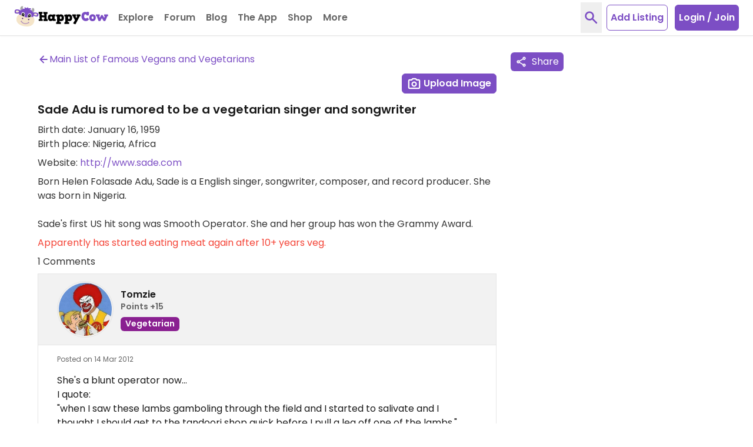

--- FILE ---
content_type: application/javascript
request_url: https://www.happycow.net/js/view.famous.js?js=2788.0.0-0
body_size: 423
content:
(() => {
    let famousCommentId = null;

    addOnEventListener('click', '#send', (e) => {
        e.preventDefault();
        HappycowCommon.authCheck().then((data) => {
            if (!data) {
                hcModal.show('#authentication-modal', 'Please login or register to leave a comment', false);
                return;
            }
            addEditFamousComment(famousCommentId);
            famousCommentId = null;
        });
    });

    addOnEventListener('click', '.edit-comment', (e) => {
        e.preventDefault();
        const formEl = document.querySelector('#send-famous-comment-form');
        const { target } = e;
        const { id } = target.dataset;
        if (!id) return;
        famousCommentId = id;
        formEl.querySelector('#comment').value = target.closest('.famous-comment').querySelector('.famous-comment-message').innerText;
        formEl.scrollIntoView({ behavior: 'smooth' });
        hcValidator.check(formEl);
    });

    addOnEventListener('click', '.delete-comment', (e) => {
        e.preventDefault();
        const { id } = e.target.dataset;
        if (!id) return;
        famousCommentId = id;
        deleteFamousComment(famousCommentId);
        famousCommentId = null;
    });

    function deleteFamousComment(commentId) {
        const formData = new FormData();
        const { famousId } = document.querySelector('.famous-vegetarian').dataset;

        formData.append(csrf.name, csrf.value);
        formData.append('commentId', commentId);

        post(`/ajax/famous/${famousId}/comment/delete`, formData)
            .then(({ message, success }) => {
                if (success) {
                    hcAlert
                        .open({
                            title: 'done',
                            message: 'Comment Deleted',
                        })
                        .then(() => {
                            window.location.reload();
                        });
                    return;
                }
                HappycowToastr.error(message || UI_ERROR_MESSAGES.fallback);
            })
            .catch((error) => {
                HappycowErrorReporter.logError({ error }, UI_ERROR_MESSAGES.fallback);
            });
    }

    function addEditFamousComment(commentId = null) {
        const form = document.querySelector('form#send-famous-comment-form');
        const formData = new FormData(form);
        const { famousId } = document.querySelector('.famous-vegetarian').dataset;

        formData.append(csrf.name, csrf.value);

        if (commentId) {
            formData.append('commentId', commentId);
        }

        post(`/ajax/famous/${famousId}/comment/add`, formData)
            .then(({ message, success }) => {
                if (success) {
                    hcAlert
                        .open({
                            title: 'Done',
                            message: 'Comment Added',
                        })
                        .then(() => {
                            window.location.reload();
                        });
                    return;
                }
                HappycowToastr.error(message || UI_ERROR_MESSAGES.fallback);
            })
            .catch((error) => {
                HappycowErrorReporter.logError({ error }, UI_ERROR_MESSAGES.fallback);
            });
    }
})();


--- FILE ---
content_type: application/javascript
request_url: https://www.happycow.net/_Incapsula_Resource?SWJIYLWA=719d34d31c8e3a6e6fffd425f7e032f3&ns=2&cb=1926683336
body_size: 20026
content:
var _0x0245=['\x77\x70\x56\x68\x49\x73\x4f\x66\x77\x36\x67\x3d','\x77\x71\x74\x33\x49\x63\x4b\x75\x57\x57\x50\x43\x6a\x73\x4f\x58\x77\x6f\x6f\x3d','\x77\x35\x59\x50\x77\x6f\x6a\x44\x74\x73\x4f\x67\x49\x6a\x6a\x43\x6d\x51\x3d\x3d','\x51\x6e\x6e\x43\x73\x63\x4b\x49\x57\x4d\x4f\x67\x77\x35\x6c\x65\x59\x53\x76\x43\x6e\x41\x4e\x45\x56\x57\x56\x45\x4e\x41\x3d\x3d','\x66\x51\x33\x43\x6d\x79\x58\x43\x68\x4d\x4f\x6b\x77\x72\x6e\x43\x6b\x73\x4f\x79\x77\x72\x4e\x4c\x48\x4d\x4b\x65','\x77\x35\x66\x43\x72\x63\x4f\x73\x51\x30\x54\x44\x6b\x51\x3d\x3d','\x42\x63\x4b\x58\x44\x41\x63\x6e\x57\x63\x4f\x76\x47\x67\x67\x3d','\x57\x52\x62\x43\x68\x6a\x2f\x43\x68\x73\x4f\x79','\x77\x6f\x78\x42\x66\x67\x62\x43\x73\x54\x6e\x43\x6e\x4d\x4b\x70','\x66\x4d\x4f\x46\x77\x70\x62\x44\x71\x51\x48\x44\x6e\x41\x3d\x3d','\x55\x58\x54\x43\x71\x4d\x4b\x44\x59\x63\x4f\x6d\x77\x36\x64\x56\x62\x54\x44\x43\x6c\x41\x3d\x3d','\x55\x69\x4c\x43\x6b\x46\x4c\x43\x6c\x38\x4f\x31','\x65\x73\x4b\x68\x77\x71\x66\x44\x6a\x73\x4b\x68\x48\x77\x3d\x3d','\x77\x6f\x67\x41\x77\x35\x62\x44\x75\x69\x30\x4d','\x77\x35\x44\x43\x6f\x56\x6f\x73\x42\x32\x51\x3d','\x54\x4d\x4b\x4b\x77\x71\x6f\x2b\x77\x34\x48\x43\x69\x51\x3d\x3d','\x56\x63\x4b\x30\x77\x72\x4e\x68\x77\x6f\x30\x3d','\x77\x72\x5a\x4a\x66\x78\x54\x43\x71\x7a\x34\x3d','\x42\x47\x2f\x44\x69\x51\x3d\x3d','\x50\x4d\x4f\x55\x45\x38\x4f\x4d\x77\x71\x55\x33','\x56\x4d\x4f\x53\x77\x37\x4c\x44\x6a\x63\x4b\x43\x77\x71\x59\x3d','\x77\x72\x6c\x71\x4b\x73\x4b\x35\x58\x33\x6b\x3d','\x65\x4d\x4f\x44\x77\x36\x4c\x44\x76\x57\x78\x2b\x77\x71\x63\x79\x59\x41\x3d\x3d','\x46\x38\x4b\x4b\x42\x78\x38\x36\x58\x67\x3d\x3d','\x77\x34\x64\x76\x77\x71\x58\x43\x6c\x33\x4c\x44\x76\x6a\x50\x43\x69\x73\x4b\x49\x55\x73\x4b\x6e\x4d\x77\x3d\x3d','\x66\x4d\x4f\x4d\x77\x36\x37\x44\x76\x58\x64\x67','\x52\x73\x4b\x57\x77\x72\x76\x44\x69\x4d\x4b\x72\x45\x6d\x52\x74\x64\x56\x67\x4b','\x44\x6d\x66\x44\x6b\x73\x4f\x64\x59\x4d\x4b\x56','\x58\x6a\x64\x2f\x53\x56\x42\x44\x77\x37\x58\x43\x71\x7a\x6a\x43\x76\x67\x5a\x6c\x77\x72\x45\x3d','\x77\x35\x64\x6f\x55\x4d\x4f\x51\x54\x4d\x4f\x46','\x50\x63\x4f\x44\x46\x38\x4f\x2b\x77\x71\x51\x77\x4f\x63\x4f\x6d\x77\x70\x41\x6c\x54\x38\x4f\x70\x51\x6b\x41\x76\x45\x63\x4b\x57\x65\x57\x5a\x4a\x77\x36\x48\x43\x68\x55\x6b\x3d','\x62\x38\x4f\x32\x77\x70\x6f\x34\x77\x35\x7a\x43\x6c\x77\x3d\x3d','\x77\x35\x50\x44\x6c\x6b\x72\x44\x6e\x63\x4f\x68\x61\x73\x4f\x73\x5a\x73\x4b\x72\x49\x73\x4f\x72\x77\x36\x54\x43\x73\x42\x4d\x42\x77\x6f\x2f\x44\x6e\x48\x59\x66\x63\x63\x4f\x72\x77\x36\x73\x3d','\x61\x4d\x4b\x76\x77\x35\x33\x43\x6f\x4d\x4b\x6b\x42\x67\x3d\x3d','\x62\x38\x4b\x50\x77\x37\x51\x7a\x4a\x51\x2f\x43\x69\x4d\x4f\x70\x58\x4d\x4b\x6e\x43\x43\x6e\x44\x75\x47\x62\x43\x69\x63\x4f\x42\x58\x67\x5a\x32\x77\x37\x44\x43\x73\x73\x4b\x56\x5a\x38\x4b\x47\x43\x38\x4f\x4b\x77\x37\x62\x44\x69\x55\x39\x4a','\x4e\x7a\x37\x43\x72\x63\x4b\x58\x5a\x77\x51\x3d','\x52\x32\x42\x6c\x51\x48\x2f\x44\x6b\x4d\x4f\x43\x77\x34\x37\x44\x73\x7a\x6e\x44\x73\x38\x4f\x54\x47\x4d\x4b\x46\x42\x43\x30\x62\x77\x72\x37\x44\x68\x4d\x4b\x70\x49\x51\x3d\x3d','\x77\x72\x68\x39\x49\x4d\x4b\x2f\x52\x6d\x2f\x43\x6c\x73\x4f\x47\x77\x35\x5a\x6d\x77\x34\x6e\x44\x6a\x4d\x4b\x49\x66\x69\x41\x4e\x77\x34\x70\x71\x63\x48\x2f\x43\x76\x54\x48\x44\x67\x43\x6a\x44\x6c\x38\x4f\x44\x4f\x58\x48\x44\x6f\x38\x4f\x4b\x42\x73\x4b\x41\x77\x37\x54\x44\x6c\x4d\x4f\x30\x61\x77\x41\x3d','\x77\x71\x6a\x44\x70\x6b\x76\x44\x6b\x73\x4f\x62\x5a\x63\x4f\x32\x64\x38\x4b\x73\x47\x38\x4f\x4f\x77\x34\x48\x43\x68\x6a\x6b\x6e\x77\x6f\x58\x44\x6a\x33\x38\x46\x59\x38\x4f\x74\x77\x34\x50\x44\x6c\x73\x4b\x4e\x52\x63\x4b\x51\x77\x71\x44\x44\x6e\x67\x3d\x3d','\x66\x73\x4f\x54\x63\x4d\x4f\x5a\x62\x38\x4b\x4c\x77\x35\x4d\x43\x77\x35\x6a\x44\x72\x51\x30\x72\x77\x72\x66\x44\x6d\x67\x45\x3d','\x77\x72\x62\x44\x67\x42\x77\x50\x77\x34\x6a\x44\x6c\x77\x3d\x3d','\x65\x38\x4b\x79\x77\x34\x62\x43\x6f\x4d\x4b\x35\x47\x6d\x6f\x3d','\x77\x35\x70\x73\x49\x51\x6a\x44\x6f\x44\x39\x56\x55\x67\x48\x43\x6e\x41\x46\x45\x48\x55\x49\x3d','\x52\x54\x2f\x43\x69\x46\x54\x43\x69\x73\x4f\x30\x45\x41\x3d\x3d','\x77\x35\x56\x38\x56\x73\x4f\x42\x57\x63\x4f\x61\x49\x51\x4a\x4f\x77\x35\x31\x4c\x77\x72\x4d\x59\x77\x37\x51\x3d','\x66\x4d\x4b\x78\x77\x72\x7a\x44\x6b\x73\x4b\x34\x43\x51\x3d\x3d','\x54\x42\x7a\x43\x67\x43\x2f\x43\x6c\x38\x4f\x79\x77\x70\x49\x3d','\x62\x54\x31\x77\x53\x56\x5a\x45\x77\x37\x2f\x43\x71\x7a\x76\x43\x70\x68\x59\x3d','\x77\x72\x68\x56\x77\x72\x66\x43\x75\x31\x37\x43\x67\x41\x48\x43\x74\x73\x4b\x59\x61\x7a\x62\x43\x6c\x6d\x4d\x3d','\x77\x36\x6e\x44\x76\x55\x62\x44\x67\x73\x4f\x77\x64\x77\x3d\x3d','\x77\x36\x5a\x39\x77\x6f\x6b\x3d','\x45\x42\x63\x76\x77\x71\x46\x52\x77\x71\x45\x41\x64\x51\x72\x44\x68\x73\x4b\x75\x53\x73\x4b\x76\x77\x72\x37\x44\x67\x41\x49\x4e\x4f\x67\x3d\x3d','\x77\x34\x54\x43\x74\x4d\x4f\x70\x52\x56\x55\x3d','\x77\x35\x62\x43\x6b\x4d\x4f\x54','\x50\x4d\x4b\x35\x5a\x73\x4f\x34\x56\x54\x37\x43\x6d\x52\x73\x75\x66\x63\x4b\x57\x77\x35\x50\x44\x75\x63\x4f\x77\x50\x38\x4f\x63\x77\x6f\x73\x3d','\x77\x36\x4c\x44\x74\x46\x35\x4e\x77\x35\x6b\x3d','\x59\x4d\x4f\x7a\x77\x72\x33\x43\x69\x73\x4f\x4a\x77\x36\x6a\x43\x6c\x48\x55\x3d','\x42\x58\x37\x44\x6a\x63\x4f\x48\x63\x38\x4b\x48\x53\x4d\x4f\x70\x77\x36\x6a\x44\x67\x38\x4f\x34\x77\x34\x33\x44\x6b\x4d\x4f\x44\x48\x73\x4f\x36\x58\x51\x30\x3d','\x61\x38\x4f\x5a\x64\x73\x4f\x4a\x66\x73\x4b\x4c','\x4d\x54\x62\x43\x73\x63\x4b\x6e\x66\x78\x62\x43\x67\x4d\x4f\x72','\x77\x35\x78\x78\x54\x38\x4f\x4b\x58\x38\x4f\x58\x65\x78\x31\x4f\x77\x70\x78\x48\x77\x71\x55\x49\x77\x37\x63\x4a','\x77\x37\x76\x44\x70\x6c\x46\x49\x77\x34\x6b\x3d','\x64\x38\x4b\x6f\x77\x71\x50\x44\x69\x4d\x4b\x72\x47\x32\x52\x76\x5a\x67\x51\x4d\x57\x73\x4f\x6d\x77\x34\x6a\x43\x6e\x41\x2f\x44\x6f\x38\x4b\x32\x77\x37\x37\x43\x70\x51\x3d\x3d','\x77\x35\x30\x36\x77\x34\x76\x43\x76\x38\x4f\x34\x51\x77\x3d\x3d','\x77\x35\x35\x76\x49\x41\x54\x44\x70\x44\x41\x50\x53\x51\x76\x43\x67\x77\x3d\x3d','\x77\x34\x67\x43\x77\x70\x2f\x44\x71\x38\x4f\x68\x4c\x44\x37\x43\x6d\x38\x4b\x55\x77\x37\x2f\x43\x6e\x63\x4b\x73\x51\x63\x4f\x56\x77\x6f\x63\x59\x77\x36\x63\x64\x77\x35\x2f\x44\x71\x6b\x45\x4e\x48\x41\x3d\x3d','\x51\x54\x76\x43\x6c\x56\x54\x43\x68\x67\x3d\x3d','\x53\x4d\x4f\x6a\x54\x77\x3d\x3d','\x58\x73\x4b\x42\x77\x72\x76\x44\x76\x63\x4b\x70\x4e\x57\x4c\x44\x6b\x67\x3d\x3d','\x4a\x48\x33\x44\x6b\x63\x4f\x4c\x64\x38\x4b\x53\x45\x73\x4f\x74\x77\x37\x2f\x43\x6c\x4d\x4f\x6f\x77\x70\x58\x44\x6b\x73\x4f\x70\x48\x4d\x4f\x2f\x51\x51\x6b\x59\x77\x71\x62\x44\x6b\x53\x6e\x43\x72\x38\x4b\x6a\x45\x51\x30\x3d','\x77\x34\x6e\x44\x6b\x73\x4b\x59\x77\x71\x30\x6b','\x77\x35\x6c\x76\x77\x71\x37\x43\x6b\x33\x37\x44\x6f\x6a\x59\x3d','\x51\x73\x4b\x58\x77\x72\x6f\x2b','\x77\x70\x52\x42\x77\x34\x67\x37\x77\x70\x39\x78\x5a\x51\x3d\x3d','\x77\x6f\x30\x6a\x77\x72\x68\x37\x77\x35\x62\x44\x76\x41\x3d\x3d','\x77\x34\x42\x7a\x77\x71\x33\x43\x6c\x58\x54\x44\x70\x31\x6e\x43\x67\x4d\x4b\x4c\x54\x38\x4b\x68\x4a\x44\x4d\x4a\x77\x34\x6a\x43\x6c\x58\x54\x43\x76\x4d\x4b\x2b\x77\x36\x45\x3d','\x65\x4d\x4b\x43\x77\x6f\x55\x3d','\x77\x35\x31\x6c\x54\x63\x4f\x47\x53\x73\x4f\x68\x5a\x68\x5a\x49\x77\x35\x6f\x3d','\x77\x35\x70\x6a\x59\x4d\x4b\x6b\x4e\x6b\x5a\x68\x77\x70\x48\x43\x74\x73\x4f\x58\x47\x52\x59\x61\x48\x63\x4b\x53\x77\x34\x73\x30\x77\x6f\x6e\x44\x6d\x4d\x4f\x66\x77\x37\x38\x3d','\x41\x52\x6f\x73\x77\x72\x5a\x56','\x54\x38\x4f\x6f\x77\x70\x63\x3d','\x64\x73\x4f\x42\x77\x37\x50\x44\x71\x33\x46\x62\x77\x71\x73\x75\x61\x68\x6a\x43\x6c\x77\x3d\x3d','\x44\x52\x68\x68\x77\x34\x52\x46\x57\x4d\x4b\x36\x77\x34\x31\x2f\x62\x41\x76\x44\x67\x38\x4b\x38\x64\x73\x4f\x32\x77\x36\x5a\x38\x77\x34\x62\x43\x70\x38\x4b\x66\x77\x36\x55\x2f\x77\x72\x63\x4f\x5a\x48\x6e\x44\x6a\x63\x4b\x54','\x77\x34\x68\x79\x5a\x38\x4b\x7a\x4c\x55\x49\x3d','\x77\x36\x6a\x44\x6c\x73\x4b\x57\x77\x70\x38\x4e\x77\x6f\x6e\x44\x67\x38\x4f\x6a\x77\x6f\x76\x44\x76\x4d\x4f\x46\x77\x34\x59\x46\x77\x70\x66\x43\x6f\x73\x4b\x31\x77\x37\x33\x44\x69\x69\x6e\x44\x6d\x73\x4b\x2b','\x51\x44\x50\x43\x6c\x30\x58\x43\x6a\x4d\x4f\x78\x57\x7a\x34\x6c\x42\x47\x44\x44\x75\x63\x4f\x69\x77\x37\x33\x43\x67\x47\x34\x64\x53\x42\x49\x37\x63\x67\x34\x56\x77\x72\x6e\x43\x67\x73\x4f\x6f\x77\x70\x31\x42\x48\x51\x3d\x3d','\x77\x71\x56\x51\x65\x68\x4c\x43\x75\x67\x3d\x3d','\x77\x35\x7a\x44\x6e\x4d\x4b\x61\x77\x71\x73\x31\x77\x71\x6e\x44\x6b\x38\x4f\x75\x77\x70\x76\x44\x74\x73\x4f\x46','\x66\x38\x4b\x50\x77\x34\x51\x79\x4f\x67\x50\x43\x69\x4d\x4f\x36','\x66\x67\x48\x43\x67\x43\x44\x43\x6c\x38\x4f\x67\x77\x6f\x2f\x44\x74\x63\x4f\x6b\x77\x71\x42\x65\x47\x73\x4b\x46\x77\x36\x62\x44\x74\x4d\x4f\x6b\x77\x70\x64\x66\x61\x53\x51\x76\x48\x47\x72\x44\x69\x73\x4b\x31\x77\x36\x6a\x43\x6f\x73\x4f\x39\x77\x35\x6b\x6c\x77\x35\x45\x36\x57\x4d\x4f\x6c\x52\x38\x4f\x57\x62\x4d\x4b\x55\x77\x6f\x48\x43\x71\x30\x64\x77\x51\x38\x4f\x53\x77\x35\x51\x67\x62\x30\x30\x54\x77\x36\x2f\x44\x6f\x68\x78\x51\x4c\x73\x4b\x76\x77\x72\x48\x43\x6f\x4d\x4f\x46\x77\x36\x72\x44\x75\x4d\x4b\x34\x77\x72\x46\x68\x5a\x63\x4b\x35\x53\x7a\x4c\x43\x75\x6b\x39\x58\x46\x41\x52\x61\x77\x34\x74\x58\x77\x37\x50\x44\x74\x48\x37\x44\x6c\x6c\x54\x43\x6a\x4d\x4f\x58\x5a\x73\x4f\x46','\x77\x36\x7a\x44\x76\x73\x4b\x66\x58\x78\x77\x3d','\x54\x38\x4f\x34\x64\x41\x3d\x3d','\x61\x57\x5a\x71','\x77\x34\x64\x2b\x58\x63\x4f\x47\x58\x73\x4f\x66\x59\x52\x64\x59','\x44\x42\x52\x39\x77\x35\x4e\x44\x51\x4d\x4f\x36\x77\x36\x6b\x3d','\x77\x6f\x37\x44\x75\x43\x66\x44\x69\x63\x4b\x64\x62\x56\x4a\x56','\x4a\x4d\x4b\x41\x77\x72\x33\x43\x76\x51\x3d\x3d','\x77\x70\x7a\x44\x73\x6a\x62\x44\x6a\x38\x4b\x5a\x5a\x31\x4a\x53\x66\x73\x4b\x50\x77\x70\x66\x44\x70\x73\x4b\x38\x47\x58\x6b\x4a\x77\x35\x64\x76\x61\x79\x50\x43\x71\x67\x3d\x3d','\x50\x4d\x4b\x4f\x77\x72\x58\x43\x72\x51\x49\x3d','\x50\x63\x4f\x44\x47\x63\x4f\x4b\x77\x72\x77\x68\x4f\x4d\x4f\x2f\x77\x72\x77\x2b\x51\x73\x4f\x6a','\x51\x73\x4f\x46\x77\x37\x58\x44\x67\x4d\x4f\x65\x77\x72\x73\x41\x46\x4d\x4b\x43\x48\x73\x4f\x47\x77\x35\x6a\x44\x69\x6e\x6e\x44\x76\x7a\x6c\x67\x4b\x56\x6f\x35\x77\x36\x44\x43\x74\x51\x3d\x3d','\x58\x38\x4b\x54\x77\x71\x38\x34\x77\x35\x41\x3d','\x53\x41\x48\x43\x76\x44\x6a\x43\x67\x4d\x4f\x6f\x77\x6f\x2f\x43\x75\x67\x3d\x3d','\x56\x6a\x31\x38\x62\x31\x46\x66','\x77\x6f\x31\x68\x4f\x4d\x4f\x44\x77\x36\x6f\x71\x77\x34\x67\x38\x54\x38\x4f\x6b\x43\x4d\x4f\x47\x44\x4d\x4b\x4b\x61\x38\x4b\x79\x4c\x63\x4b\x6d\x45\x73\x4f\x69\x47\x69\x72\x43\x6a\x42\x55\x3d','\x77\x34\x55\x4d\x77\x6f\x66\x44\x72\x4d\x4f\x6a\x4c\x6a\x37\x43\x6e\x63\x4b\x4a\x77\x72\x38\x3d','\x49\x44\x4c\x43\x73\x41\x3d\x3d','\x77\x6f\x64\x6c\x4f\x4d\x4f\x44\x77\x36\x34\x75\x77\x36\x67\x71\x54\x63\x4b\x76','\x77\x70\x78\x42\x77\x34\x73\x36\x77\x6f\x35\x71\x53\x33\x67\x3d','\x47\x48\x7a\x44\x69\x63\x4f\x4c\x63\x63\x4b\x49\x45\x73\x4f\x78\x77\x37\x50\x43\x69\x63\x4f\x76\x77\x35\x55\x3d','\x77\x34\x52\x78\x56\x63\x4f\x57\x58\x51\x3d\x3d','\x59\x38\x4f\x31\x77\x6f\x72\x43\x69\x73\x4f\x54','\x77\x6f\x76\x44\x76\x69\x66\x44\x6e\x38\x4b\x52\x62\x42\x4a\x4f\x4e\x63\x4b\x43\x77\x70\x2f\x44\x72\x63\x4b\x39','\x77\x72\x76\x44\x6c\x6e\x64\x45\x77\x35\x49\x3d','\x77\x34\x48\x43\x70\x56\x30\x76\x43\x6d\x67\x3d','\x77\x70\x33\x44\x73\x6a\x54\x44\x69\x73\x4b\x64','\x51\x73\x4f\x4c\x77\x37\x33\x44\x6e\x38\x4b\x45\x77\x72\x77\x3d','\x77\x37\x37\x44\x74\x4d\x4b\x47\x63\x63\x4b\x77\x77\x72\x50\x44\x6c\x4d\x4f\x70\x77\x34\x50\x44\x70\x33\x4c\x44\x6d\x63\x4b\x2f\x59\x33\x6b\x45','\x4c\x73\x4b\x6f\x59\x63\x4f\x76\x54\x6a\x6f\x3d','\x4e\x79\x6e\x43\x70\x63\x4b\x55\x65\x69\x6a\x43\x6c\x73\x4f\x67\x77\x34\x39\x73\x42\x58\x59\x41\x77\x72\x34\x42','\x61\x4d\x4b\x34\x77\x36\x50\x43\x74\x73\x4b\x79\x4e\x33\x5a\x37\x77\x6f\x34\x65\x44\x52\x42\x70\x77\x72\x6f\x36\x57\x6b\x34\x47\x77\x72\x37\x44\x6e\x33\x58\x43\x75\x67\x3d\x3d','\x56\x38\x4b\x59\x77\x72\x7a\x44\x71\x63\x4b\x6f\x4a\x77\x3d\x3d','\x77\x71\x74\x37\x4c\x63\x4b\x75\x52\x48\x33\x44\x6c\x73\x4f\x36\x77\x72\x45\x47\x77\x36\x37\x44\x72\x63\x4b\x6c\x66\x67\x49\x79\x77\x36\x39\x54\x52\x51\x3d\x3d','\x52\x63\x4b\x65\x77\x37\x44\x43\x6c\x38\x4b\x56\x4f\x31\x74\x58\x77\x72\x55\x73\x4f\x7a\x45\x3d','\x77\x35\x78\x78\x54\x38\x4f\x4b\x58\x38\x4f\x58\x65\x78\x31\x4f\x77\x70\x78\x46\x77\x72\x38\x47\x77\x36\x49\x6f\x43\x63\x4f\x69\x77\x34\x73\x62\x5a\x31\x50\x44\x74\x4d\x4f\x51\x45\x30\x59\x55\x77\x71\x59\x35\x77\x35\x45\x3d','\x54\x63\x4f\x30\x77\x71\x41\x3d','\x77\x35\x70\x7a\x77\x71\x37\x43\x6c\x45\x2f\x44\x71\x51\x66\x43\x69\x73\x4b\x4e','\x77\x35\x4e\x68\x4f\x41\x50\x44\x70\x6a\x49\x50\x54\x78\x62\x44\x67\x77\x52\x42\x47\x6b\x44\x44\x68\x4d\x4f\x37\x62\x69\x48\x43\x74\x4d\x4b\x75\x77\x37\x56\x64\x77\x37\x52\x4a\x55\x73\x4f\x33\x77\x70\x63\x3d','\x55\x63\x4f\x53\x77\x37\x6a\x44\x6d\x63\x4b\x56','\x51\x56\x64\x63','\x4f\x4d\x4f\x58\x44\x55\x42\x46\x4b\x67\x51\x3d','\x58\x73\x4b\x46\x77\x72\x76\x44\x76\x63\x4b\x6f\x50\x41\x3d\x3d','\x66\x4d\x4b\x4a\x77\x37\x6b\x69\x4a\x78\x33\x44\x69\x4d\x4f\x36\x48\x73\x4b\x58\x4e\x54\x2f\x44\x73\x56\x44\x43\x68\x63\x4f\x61\x52\x41\x3d\x3d','\x77\x70\x33\x44\x70\x54\x7a\x44\x69\x63\x4b\x41\x63\x51\x3d\x3d','\x63\x38\x4f\x77\x77\x6f\x48\x43\x6e\x4d\x4f\x61\x77\x36\x33\x43\x72\x6e\x72\x44\x73\x38\x4f\x49','\x64\x38\x4f\x56\x77\x37\x48\x44\x70\x32\x52\x79\x77\x72\x6f\x6f\x66\x31\x37\x43\x6c\x6c\x58\x44\x72\x73\x4f\x53\x62\x30\x48\x44\x71\x79\x54\x44\x6a\x33\x6f\x48\x77\x37\x63\x49\x43\x4d\x4f\x51\x51\x73\x4b\x4e\x4c\x67\x33\x44\x6a\x77\x38\x35\x77\x70\x56\x70\x45\x6e\x72\x44\x72\x4d\x4b\x6f\x61\x77\x3d\x3d','\x66\x4d\x4f\x76\x77\x70\x38\x2b\x77\x34\x30\x3d','\x77\x72\x39\x44\x77\x71\x50\x43\x76\x48\x62\x43\x6c\x51\x48\x44\x73\x4d\x4f\x4c\x53\x53\x54\x44\x68\x53\x73\x3d','\x52\x63\x4f\x42\x77\x37\x58\x44\x67\x73\x4b\x55\x77\x72\x77\x3d','\x65\x38\x4f\x47\x77\x36\x62\x44\x6f\x47\x63\x3d','\x77\x72\x31\x51\x59\x41\x37\x43\x75\x43\x7a\x43\x68\x38\x4b\x72\x43\x38\x4b\x68\x77\x37\x55\x34\x64\x4d\x4f\x69\x4f\x44\x6c\x2b\x63\x79\x76\x44\x6b\x63\x4f\x57\x77\x72\x46\x30\x57\x47\x38\x6a\x77\x6f\x66\x43\x69\x4d\x4f\x59\x77\x6f\x49\x6a\x57\x42\x6c\x52\x77\x70\x76\x43\x6d\x4d\x4f\x63\x56\x38\x4f\x2b','\x44\x77\x4a\x71\x77\x35\x4a\x72\x53\x4d\x4f\x78\x77\x37\x52\x75\x53\x69\x33\x44\x75\x38\x4b\x50','\x56\x53\x6a\x43\x6d\x45\x2f\x43\x68\x38\x4f\x31','\x46\x51\x6b\x68\x77\x71\x31\x55','\x65\x73\x4f\x39\x77\x70\x6a\x43\x6c\x38\x4f\x63\x77\x36\x44\x43\x6a\x6e\x33\x44\x71\x4d\x4b\x56\x77\x70\x33\x43\x75\x73\x4f\x2f\x41\x73\x4f\x48\x77\x70\x6a\x44\x73\x63\x4f\x69\x4f\x52\x72\x43\x69\x42\x7a\x44\x6c\x44\x59\x71\x77\x71\x6a\x44\x69\x73\x4f\x46\x77\x35\x58\x43\x74\x73\x4f\x51\x77\x6f\x7a\x43\x72\x56\x35\x54\x77\x35\x50\x44\x70\x79\x33\x43\x6d\x41\x3d\x3d','\x54\x79\x74\x33\x65\x6d\x52\x51\x77\x37\x2f\x43\x71\x43\x33\x43\x6a\x67\x35\x2b\x77\x72\x34\x3d','\x62\x4d\x4f\x54\x66\x73\x4f\x55\x62\x73\x4b\x4c','\x4b\x73\x4f\x4a\x47\x55\x6c\x49','\x77\x34\x67\x43\x77\x70\x2f\x44\x71\x38\x4f\x68\x4c\x44\x37\x43\x6d\x38\x4b\x55\x77\x37\x2f\x43\x67\x63\x4b\x68\x57\x73\x4f\x56\x77\x70\x73\x58\x77\x37\x4d\x6a\x77\x34\x58\x43\x6d\x67\x38\x74\x53\x52\x30\x66\x4b\x78\x77\x67\x77\x34\x54\x44\x6a\x52\x49\x71\x77\x72\x62\x44\x6a\x73\x4b\x47\x77\x35\x48\x43\x74\x4d\x4f\x77\x77\x6f\x46\x48\x77\x34\x37\x43\x6e\x73\x4b\x61\x77\x72\x50\x43\x6f\x73\x4b\x78','\x4c\x63\x4f\x44\x45\x56\x52\x59\x4e\x77\x3d\x3d','\x77\x71\x78\x2b\x4e\x73\x4b\x74\x51\x6d\x54\x43\x69\x77\x3d\x3d','\x5a\x4d\x4b\x62\x77\x71\x41\x2f\x77\x35\x72\x43\x69\x63\x4f\x45\x56\x6a\x45\x47\x52\x6b\x44\x43\x6d\x38\x4f\x78\x44\x73\x4b\x74\x77\x34\x33\x43\x71\x63\x4f\x6d\x77\x36\x7a\x44\x71\x7a\x56\x54\x77\x6f\x5a\x73','\x57\x54\x76\x43\x6a\x30\x6a\x43\x68\x4d\x4f\x6e\x41\x54\x49\x34\x52\x48\x48\x44\x76\x38\x4f\x78\x77\x37\x37\x43\x68\x67\x3d\x3d','\x4c\x38\x4b\x58\x77\x72\x44\x43\x71\x78\x4d\x71','\x45\x4d\x4b\x41\x44\x78\x6f\x72','\x64\x6c\x35\x6b\x54\x48\x72\x44\x6c\x63\x4f\x45\x77\x34\x6a\x44\x74\x33\x4c\x44\x74\x4d\x4f\x2f\x44\x73\x4b\x55\x4e\x79\x4d\x4f\x77\x71\x54\x44\x72\x38\x4b\x4c\x4c\x69\x7a\x44\x69\x4d\x4f\x56\x77\x37\x66\x44\x6c\x63\x4f\x4c\x4c\x73\x4f\x62\x55\x67\x3d\x3d','\x58\x4d\x4b\x42\x77\x71\x59\x2f\x77\x37\x54\x43\x6e\x63\x4f\x4f\x58\x6a\x46\x69\x59\x6c\x44\x43\x6e\x51\x3d\x3d','\x77\x6f\x35\x76\x4c\x4d\x4f\x44\x77\x36\x45\x75','\x65\x73\x4f\x39\x77\x70\x6a\x43\x6c\x38\x4f\x63\x77\x36\x44\x43\x6a\x6e\x33\x44\x71\x4d\x4b\x56\x77\x70\x33\x43\x75\x73\x4f\x2f\x41\x73\x4f\x48\x77\x70\x6a\x44\x73\x63\x4f\x69\x4f\x52\x72\x43\x69\x42\x7a\x44\x6c\x44\x59\x34\x77\x72\x62\x44\x69\x73\x4f\x66\x77\x35\x66\x43\x71\x73\x4f\x35\x77\x35\x4d\x3d','\x77\x34\x64\x32\x77\x71\x4c\x43\x68\x58\x33\x44\x76\x77\x58\x43\x67\x67\x3d\x3d','\x41\x43\x62\x44\x69\x31\x33\x44\x6c\x73\x4f\x36\x52\x53\x46\x38\x46\x69\x44\x44\x73\x63\x4b\x68\x77\x37\x54\x44\x6c\x77\x3d\x3d','\x77\x71\x39\x69\x4c\x38\x4b\x6a\x58\x77\x3d\x3d','\x77\x71\x6f\x67\x4a\x38\x4f\x2b\x48\x54\x72\x44\x69\x73\x4b\x4b\x77\x34\x30\x67\x77\x34\x76\x43\x6e\x63\x4b\x50\x46\x6e\x56\x50\x77\x34\x6f\x34\x49\x79\x44\x44\x72\x53\x62\x44\x6c\x47\x2f\x43\x69\x38\x4f\x58\x61\x48\x72\x43\x72\x4d\x4b\x62\x61\x38\x4b\x70\x77\x37\x76\x43\x67\x4d\x4f\x7a\x59\x54\x6f\x44\x53\x69\x6f\x55\x61\x33\x70\x69\x4a\x56\x66\x43\x6c\x63\x4f\x59\x77\x71\x58\x43\x71\x68\x48\x43\x6f\x53\x52\x34\x77\x6f\x39\x4d\x56\x38\x4b\x76\x51\x38\x4f\x6e\x77\x70\x64\x6e\x77\x72\x6e\x43\x6f\x63\x4b\x34','\x77\x34\x67\x33\x77\x35\x48\x43\x70\x41\x3d\x3d','\x77\x37\x72\x44\x70\x45\x50\x44\x68\x4d\x4f\x68','\x65\x42\x37\x43\x70\x41\x3d\x3d','\x77\x34\x6f\x47\x77\x35\x41\x3d','\x77\x6f\x46\x30\x49\x63\x4f\x4c','\x55\x4d\x4b\x55\x77\x72\x72\x44\x75\x77\x3d\x3d','\x50\x6a\x67\x35','\x62\x63\x4f\x46\x77\x72\x51\x3d','\x77\x34\x72\x43\x73\x6c\x45\x70\x46\x6e\x6b\x54\x77\x6f\x68\x32\x43\x4d\x4b\x4b\x42\x30\x63\x3d','\x59\x73\x4b\x4e\x77\x37\x41\x3d','\x61\x73\x4f\x50\x77\x70\x77\x3d','\x65\x6e\x54\x43\x73\x51\x3d\x3d','\x77\x37\x78\x75\x58\x77\x6e\x43\x76\x43\x7a\x43\x67\x38\x4b\x33\x44\x4d\x4f\x6a\x77\x36\x45\x55\x51\x38\x4f\x31\x43\x6a\x46\x75\x62\x7a\x7a\x44\x73\x4d\x4b\x49\x77\x70\x5a\x43\x50\x55\x41\x46\x77\x71\x44\x43\x74\x63\x4f\x75\x77\x34\x78\x4a\x54\x79\x46\x43','\x77\x35\x6e\x44\x74\x45\x5a\x51','\x77\x36\x62\x44\x74\x46\x78\x63\x77\x35\x4d\x6f','\x77\x6f\x70\x42\x77\x35\x59\x78','\x42\x42\x30\x2b','\x77\x70\x35\x67\x49\x51\x3d\x3d','\x77\x36\x51\x52\x77\x6f\x73\x3d','\x77\x37\x33\x44\x6a\x42\x6f\x76\x77\x34\x6a\x44\x6c\x6c\x6f\x58\x77\x37\x51\x50\x77\x34\x34\x3d','\x62\x46\x42\x42\x55\x57\x2f\x44\x6e\x63\x4f\x65\x77\x34\x41\x3d','\x57\x7a\x58\x43\x6e\x67\x3d\x3d','\x77\x34\x76\x44\x69\x38\x4b\x2f','\x65\x73\x4b\x37\x77\x72\x44\x44\x67\x4d\x4b\x34\x48\x31\x56\x73\x63\x55\x63\x4b\x57\x38\x4f\x38','\x5a\x4d\x4b\x36\x77\x35\x4d\x3d','\x4f\x4d\x4b\x69\x61\x77\x3d\x3d','\x77\x35\x31\x65\x77\x71\x41\x3d','\x5a\x38\x4f\x6b\x4d\x55\x6c\x50\x4a\x51\x66\x44\x76\x77\x52\x49\x63\x51\x58\x44\x71\x38\x4f\x31\x77\x36\x6b\x35\x62\x68\x7a\x44\x6d\x38\x4f\x39\x77\x70\x50\x43\x6b\x69\x72\x43\x69\x73\x4b\x77\x4f\x43\x76\x43\x73\x4d\x4b\x4a\x77\x34\x6c\x34\x77\x71\x58\x43\x76\x30\x6b\x3d','\x46\x51\x38\x76\x77\x71\x49\x3d','\x77\x6f\x41\x64\x77\x34\x7a\x44\x75\x6a\x67\x59\x45\x41\x3d\x3d','\x77\x35\x51\x74\x77\x34\x55\x3d','\x77\x34\x58\x43\x76\x4d\x4f\x72\x56\x46\x2f\x44\x6c\x51\x3d\x3d','\x77\x6f\x6b\x58\x77\x35\x7a\x44\x76\x44\x51\x61\x47\x38\x4b\x75','\x77\x35\x7a\x44\x6e\x4d\x4b\x61\x77\x71\x73\x75\x77\x72\x66\x44\x67\x77\x3d\x3d','\x77\x70\x5a\x75\x4b\x73\x4f\x50\x77\x36\x73\x69\x77\x35\x49\x32\x57\x51\x3d\x3d','\x56\x44\x58\x43\x6c\x31\x4c\x43\x6a\x4d\x4f\x71\x45\x41\x3d\x3d','\x77\x6f\x30\x70\x77\x72\x45\x3d','\x77\x71\x52\x52\x77\x72\x44\x43\x70\x31\x44\x43\x6b\x78\x44\x44\x73\x63\x4f\x4e','\x77\x35\x30\x73\x77\x34\x48\x43\x6f\x38\x4f\x6f\x56\x54\x49\x66\x66\x58\x56\x42\x64\x67\x54\x43\x70\x63\x4b\x57\x77\x72\x2f\x43\x6f\x51\x4d\x3d','\x58\x63\x4f\x63\x77\x6f\x76\x44\x76\x77\x3d\x3d','\x4c\x63\x4b\x4b\x77\x71\x33\x43\x6a\x41\x34\x30\x77\x36\x59\x3d','\x77\x36\x62\x44\x68\x45\x51\x41\x77\x6f\x37\x44\x6d\x41\x63\x46\x77\x71\x52\x62\x77\x35\x48\x43\x74\x58\x6a\x44\x71\x73\x4b\x74','\x77\x36\x66\x44\x70\x56\x35\x52\x77\x34\x67\x3d','\x61\x4d\x4b\x59\x77\x70\x45\x3d','\x42\x6d\x6e\x44\x73\x73\x4b\x54\x41\x63\x4f\x79\x77\x72\x52\x48\x4b\x69\x50\x44\x6a\x68\x45\x49\x51\x44\x74\x57\x63\x67\x3d\x3d','\x56\x4d\x4f\x44\x77\x37\x6a\x44\x68\x63\x4b\x45','\x77\x72\x39\x36\x49\x73\x4b\x34\x61\x47\x58\x43\x6e\x4d\x4f\x58\x77\x72\x6b\x32','\x53\x73\x4b\x61\x77\x71\x49\x2f\x77\x37\x54\x43\x6a\x67\x3d\x3d','\x77\x71\x55\x76\x77\x36\x67\x3d','\x58\x63\x4b\x5a\x77\x37\x41\x3d','\x4c\x51\x34\x6f','\x77\x37\x66\x44\x76\x56\x4e\x4b\x77\x37\x30\x78','\x77\x70\x70\x43\x46\x67\x3d\x3d','\x4d\x4d\x4f\x79\x45\x77\x3d\x3d','\x47\x78\x49\x69','\x77\x34\x67\x55\x77\x6f\x55\x3d','\x77\x72\x58\x44\x73\x54\x34\x3d','\x77\x36\x6b\x35\x77\x6f\x41\x3d','\x77\x70\x46\x2b\x4b\x41\x3d\x3d','\x53\x73\x4b\x61\x77\x71\x49\x2f\x77\x37\x62\x43\x6c\x63\x4f\x50\x56\x51\x52\x53','\x42\x79\x45\x77','\x64\x38\x4f\x30\x77\x6f\x2f\x43\x6a\x4d\x4f\x34\x77\x36\x37\x43\x6e\x6e\x66\x44\x6d\x38\x4f\x50','\x77\x70\x76\x44\x74\x54\x54\x44\x69\x4d\x4b\x31\x64\x67\x3d\x3d','\x77\x35\x39\x70\x4c\x77\x3d\x3d','\x61\x67\x33\x43\x75\x41\x3d\x3d','\x77\x71\x6c\x59\x77\x71\x66\x43\x76\x48\x62\x43\x68\x67\x3d\x3d','\x54\x4d\x4f\x65\x77\x71\x59\x3d','\x4b\x4d\x4b\x34\x61\x63\x4f\x75\x65\x7a\x30\x3d','\x50\x38\x4b\x6e\x57\x67\x3d\x3d','\x4c\x63\x4f\x52\x4f\x77\x3d\x3d','\x77\x35\x7a\x44\x6a\x38\x4b\x6d','\x55\x63\x4b\x49\x77\x72\x54\x44\x71\x4d\x4b\x64\x49\x41\x3d\x3d','\x58\x4d\x4f\x77\x77\x70\x4d\x3d','\x77\x37\x52\x62\x57\x77\x3d\x3d','\x77\x36\x68\x54\x64\x41\x3d\x3d','\x62\x46\x68\x34','\x77\x35\x33\x44\x71\x38\x4b\x2f','\x4a\x73\x4b\x4b\x77\x72\x66\x43\x76\x78\x4d\x78','\x57\x4d\x4f\x2f\x77\x72\x7a\x44\x6e\x6a\x44\x44\x71\x63\x4f\x79\x4c\x4d\x4f\x52\x77\x37\x31\x36\x77\x70\x48\x43\x6f\x73\x4b\x43\x42\x6e\x4c\x43\x71\x31\x58\x44\x70\x47\x39\x50\x42\x38\x4f\x58\x4f\x55\x37\x44\x6d\x73\x4b\x4e\x77\x34\x72\x44\x6d\x48\x73\x43\x77\x35\x67\x7a\x45\x33\x7a\x44\x75\x33\x44\x43\x67\x41\x58\x43\x6b\x42\x67\x58\x54\x44\x35\x53\x77\x35\x31\x2f\x48\x73\x4b\x69\x77\x37\x44\x44\x6a\x63\x4b\x51\x77\x34\x7a\x43\x67\x6e\x72\x43\x70\x38\x4b\x6f\x77\x35\x50\x43\x69\x47\x72\x44\x76\x43\x46\x2b\x77\x36\x59\x3d','\x77\x6f\x52\x35\x77\x70\x45\x3d','\x44\x51\x34\x35\x77\x6f\x50\x44\x70\x51\x3d\x3d','\x77\x6f\x48\x44\x6e\x52\x49\x35\x77\x34\x54\x44\x6c\x41\x3d\x3d','\x65\x63\x4f\x76\x77\x36\x66\x43\x6b\x38\x4b\x5a\x77\x71\x45\x4d\x4a\x73\x4b\x47\x4d\x38\x4f\x63\x77\x35\x50\x44\x6e\x67\x34\x3d','\x77\x35\x73\x74\x77\x34\x33\x43\x70\x38\x4f\x6c\x56\x51\x3d\x3d','\x51\x63\x4b\x51\x77\x72\x6e\x44\x73\x38\x4b\x6f','\x5a\x4d\x4b\x61\x77\x35\x34\x3d','\x64\x63\x4f\x59\x77\x70\x48\x44\x76\x51\x48\x44\x68\x77\x3d\x3d','\x41\x63\x4b\x48\x44\x42\x38\x36\x58\x77\x3d\x3d','\x77\x35\x62\x44\x6e\x63\x4b\x51\x77\x72\x30\x35\x77\x70\x54\x44\x67\x41\x3d\x3d','\x77\x34\x48\x43\x6f\x4d\x4f\x6e\x51\x30\x54\x44\x6b\x41\x3d\x3d','\x77\x70\x48\x44\x74\x7a\x59\x3d','\x57\x33\x76\x43\x6f\x4d\x4b\x4b\x53\x63\x4f\x42\x77\x36\x41\x3d','\x56\x73\x4b\x68\x77\x72\x68\x30\x77\x70\x68\x38','\x66\x73\x4f\x72\x77\x6f\x41\x2f','\x49\x42\x6b\x6c\x77\x6f\x58\x44\x71\x45\x38\x3d','\x42\x77\x6b\x65','\x66\x55\x73\x33\x77\x35\x50\x43\x71\x46\x76\x43\x72\x55\x7a\x43\x6f\x73\x4f\x75\x77\x37\x48\x43\x6d\x32\x35\x73\x58\x63\x4b\x4c\x49\x63\x4b\x6e\x77\x36\x50\x43\x75\x48\x76\x44\x70\x73\x4f\x7a\x77\x72\x6a\x44\x6f\x63\x4b\x67\x77\x6f\x78\x31\x77\x6f\x33\x44\x6c\x53\x6e\x44\x74\x73\x4f\x49\x5a\x58\x67\x45\x53\x77\x50\x44\x70\x63\x4b\x6a\x44\x68\x52\x48\x77\x70\x54\x43\x71\x42\x51\x3d','\x77\x36\x6e\x44\x72\x38\x4b\x66\x51\x77\x30\x3d','\x55\x63\x4f\x2b\x51\x4d\x4f\x50\x66\x73\x4b\x56\x77\x35\x5a\x50','\x77\x35\x31\x6c\x66\x67\x3d\x3d','\x77\x72\x2f\x44\x6f\x67\x59\x3d','\x77\x71\x48\x44\x6b\x6e\x56\x57\x77\x34\x4e\x58','\x77\x36\x2f\x44\x72\x4d\x4b\x67','\x77\x37\x33\x43\x73\x31\x34\x3d','\x77\x70\x4c\x44\x73\x6a\x7a\x44\x6c\x41\x3d\x3d','\x77\x36\x72\x43\x6c\x6b\x63\x3d','\x57\x7a\x2f\x43\x6c\x30\x62\x43\x6c\x38\x4f\x75','\x57\x54\x42\x7a\x65\x6d\x5a\x59\x77\x37\x37\x43\x6f\x78\x6a\x43\x76\x67\x3d\x3d','\x77\x37\x6a\x44\x73\x38\x4b\x47\x63\x38\x4b\x61\x77\x6f\x50\x44\x70\x73\x4f\x70\x77\x37\x44\x44\x75\x67\x3d\x3d','\x77\x37\x76\x44\x6c\x63\x4b\x62','\x5a\x38\x4b\x46\x77\x37\x6b\x68\x50\x41\x49\x3d','\x48\x33\x44\x44\x71\x4d\x4f\x61\x5a\x73\x4b\x50\x55\x73\x4f\x68','\x77\x34\x62\x43\x6f\x73\x4f\x43','\x77\x36\x5a\x6a\x55\x77\x3d\x3d','\x47\x73\x4b\x6b\x63\x67\x3d\x3d','\x58\x56\x6e\x43\x74\x67\x3d\x3d','\x47\x44\x63\x79','\x77\x35\x78\x4f\x61\x77\x3d\x3d','\x4a\x38\x4b\x31\x5a\x73\x4f\x37\x54\x69\x45\x3d','\x50\x77\x6b\x70\x77\x70\x48\x44\x71\x46\x55\x3d','\x77\x72\x6a\x44\x73\x56\x74\x66\x77\x35\x6b\x32\x4c\x31\x51\x3d','\x77\x70\x35\x6a\x42\x41\x3d\x3d','\x59\x63\x4f\x66\x77\x37\x76\x44\x68\x63\x4f\x48\x77\x37\x68\x45\x66\x73\x4b\x54\x52\x38\x4b\x45\x77\x70\x6e\x44\x6d\x7a\x54\x44\x76\x54\x68\x36\x4b\x52\x39\x78\x77\x36\x4c\x43\x75\x43\x59\x4c\x58\x32\x39\x35\x53\x38\x4f\x32\x65\x73\x4f\x35\x77\x72\x73\x68\x48\x4d\x4f\x6e\x62\x73\x4f\x74\x77\x35\x30\x66\x43\x77\x3d\x3d','\x77\x37\x7a\x44\x73\x46\x7a\x44\x6d\x51\x3d\x3d','\x50\x63\x4b\x42\x53\x77\x3d\x3d','\x59\x38\x4b\x55\x77\x70\x45\x3d','\x77\x35\x58\x44\x70\x30\x42\x5a\x77\x34\x55\x3d','\x77\x70\x54\x44\x75\x44\x76\x44\x6e\x63\x4b\x41\x61\x67\x3d\x3d','\x77\x37\x33\x44\x72\x73\x4b\x41','\x58\x4d\x4f\x33\x48\x53\x4c\x44\x71\x4d\x4f\x4c\x47\x45\x66\x43\x72\x4d\x4b\x4f\x4a\x38\x4b\x35\x77\x71\x31\x41\x51\x63\x4f\x6a\x4d\x38\x4b\x6b\x53\x79\x62\x44\x76\x73\x4b\x4f\x77\x37\x72\x44\x69\x77\x4e\x54\x77\x6f\x58\x43\x72\x31\x55\x74\x77\x37\x33\x43\x70\x41\x52\x62\x62\x38\x4b\x4a\x43\x38\x4f\x6f\x42\x73\x4b\x72','\x4b\x38\x4b\x31\x77\x71\x34\x3d','\x77\x36\x35\x63\x66\x51\x3d\x3d','\x50\x69\x50\x43\x71\x73\x4b\x44\x5a\x78\x38\x3d','\x4e\x43\x30\x7a','\x66\x4d\x4b\x59\x77\x72\x63\x3d','\x53\x38\x4f\x57\x77\x37\x72\x44\x69\x38\x4b\x45\x77\x71\x63\x3d','\x55\x58\x33\x43\x70\x63\x4b\x64\x63\x73\x4f\x68\x77\x36\x4a\x65\x57\x43\x73\x3d','\x65\x57\x44\x43\x6b\x51\x3d\x3d','\x77\x35\x67\x45\x77\x6f\x76\x44\x74\x57\x6f\x44\x52\x63\x4b\x6d\x77\x36\x34\x4b\x65\x55\x58\x43\x6c\x4d\x4b\x72\x77\x34\x49\x61\x48\x51\x3d\x3d','\x61\x30\x39\x2b\x54\x47\x6b\x3d','\x64\x4d\x4f\x53\x65\x51\x3d\x3d','\x65\x4d\x4b\x56\x77\x37\x55\x31\x50\x42\x67\x3d','\x77\x37\x66\x44\x75\x6c\x31\x54\x77\x35\x55\x67','\x4d\x63\x4f\x4c\x47\x51\x3d\x3d','\x77\x36\x6f\x46\x77\x34\x55\x3d','\x49\x42\x51\x5a','\x56\x6a\x42\x41','\x77\x34\x50\x43\x76\x53\x58\x44\x6d\x38\x4b\x41\x61\x67\x45\x4a','\x77\x72\x2f\x44\x6b\x43\x63\x3d','\x53\x63\x4b\x78\x77\x72\x52\x67\x77\x70\x68\x6d','\x4d\x30\x7a\x43\x6a\x73\x4b\x65\x63\x4d\x4b\x70\x46\x38\x4b\x70\x77\x36\x7a\x43\x69\x4d\x4b\x77\x77\x70\x4c\x44\x6b\x38\x4f\x55\x49\x4d\x4f\x71\x47\x55\x6b\x61\x77\x72\x48\x43\x69\x6e\x76\x44\x71\x73\x4f\x39\x55\x6c\x4a\x4f\x77\x35\x4a\x5a\x77\x71\x4d\x48\x65\x38\x4f\x6e\x4b\x73\x4f\x35\x44\x30\x68\x59\x77\x37\x54\x43\x69\x77\x3d\x3d','\x77\x37\x6c\x68\x4f\x67\x38\x3d','\x5a\x38\x4f\x35\x77\x70\x72\x43\x71\x73\x4f\x53\x77\x36\x7a\x43\x6e\x77\x3d\x3d','\x77\x37\x4d\x70\x77\x35\x67\x3d','\x48\x52\x52\x37\x77\x37\x52\x44\x51\x73\x4f\x78','\x77\x72\x50\x44\x74\x69\x38\x3d','\x77\x37\x45\x51\x77\x71\x50\x43\x74\x6b\x66\x43\x6d\x78\x62\x44\x75\x38\x4f\x4d\x4d\x41\x3d\x3d','\x4a\x69\x6e\x43\x67\x38\x4b\x70\x52\x79\x54\x43\x68\x38\x4f\x71\x77\x35\x4a\x4c\x44\x41\x3d\x3d','\x49\x78\x2f\x43\x76\x41\x3d\x3d','\x77\x70\x52\x7a\x4e\x67\x3d\x3d','\x77\x72\x4c\x44\x72\x52\x4d\x3d','\x5a\x73\x4f\x72\x77\x70\x30\x73\x77\x35\x7a\x43\x6a\x41\x3d\x3d','\x77\x72\x72\x44\x67\x69\x41\x3d','\x77\x37\x44\x43\x75\x48\x73\x3d','\x4d\x53\x6e\x43\x71\x73\x4b\x58\x5a\x77\x58\x43\x68\x73\x4f\x37\x77\x34\x39\x4b\x47\x51\x3d\x3d','\x77\x35\x5a\x31\x57\x38\x4f\x57\x58\x38\x4f\x52\x61\x67\x41\x3d','\x77\x37\x6e\x44\x73\x4d\x4b\x64\x57\x51\x31\x75\x77\x34\x33\x44\x70\x78\x38\x4d\x77\x37\x51\x3d','\x77\x35\x6c\x6c\x4c\x42\x2f\x44\x70\x6a\x51\x65\x55\x67\x3d\x3d','\x61\x38\x4b\x6a\x77\x70\x77\x3d','\x77\x72\x33\x44\x6d\x58\x51\x3d','\x77\x72\x45\x48\x77\x6f\x51\x3d','\x65\x41\x2f\x43\x6d\x79\x6b\x3d','\x77\x34\x70\x76\x65\x73\x4b\x55\x4d\x46\x77\x71','\x4c\x6b\x4d\x6a\x46\x32\x48\x43\x67\x4d\x4f\x4d\x77\x70\x37\x44\x75\x57\x6e\x44\x76\x63\x4b\x2f\x46\x38\x4f\x65\x43\x6e\x56\x62\x77\x72\x62\x43\x71\x38\x4b\x7a\x66\x69\x54\x43\x6d\x4d\x4f\x4b\x77\x36\x62\x43\x6a\x63\x4f\x56\x64\x73\x4b\x45\x53\x30\x6b\x3d','\x66\x63\x4f\x52\x63\x38\x4f\x54\x66\x67\x3d\x3d','\x52\x4d\x4b\x50\x77\x71\x77\x3d','\x52\x63\x4b\x58\x77\x71\x30\x71\x77\x34\x48\x43\x6b\x67\x3d\x3d','\x4a\x4d\x4f\x65\x46\x6b\x42\x59\x4c\x41\x3d\x3d','\x77\x71\x4e\x45\x5a\x51\x38\x3d','\x77\x35\x58\x44\x6e\x4d\x4b\x64\x77\x72\x59\x3d','\x4b\x54\x55\x65','\x64\x63\x4b\x73\x77\x72\x76\x44\x68\x73\x4b\x34\x45\x67\x3d\x3d','\x66\x73\x4f\x55\x62\x4d\x4f\x53','\x58\x33\x54\x43\x74\x41\x3d\x3d','\x77\x6f\x52\x65\x46\x77\x3d\x3d','\x63\x38\x4b\x6d\x77\x72\x7a\x44\x6a\x77\x3d\x3d','\x42\x6e\x37\x44\x69\x77\x3d\x3d','\x61\x6c\x6e\x43\x6b\x41\x3d\x3d','\x77\x35\x6a\x43\x75\x73\x4f\x73\x58\x67\x3d\x3d','\x77\x37\x66\x44\x76\x73\x4b\x44','\x77\x35\x35\x74\x4a\x77\x3d\x3d','\x77\x35\x7a\x44\x6e\x38\x4b\x6d','\x41\x73\x4f\x4c\x50\x67\x3d\x3d','\x54\x4d\x4f\x4e\x77\x34\x49\x3d','\x4d\x6e\x6a\x44\x73\x41\x3d\x3d','\x4f\x43\x6e\x43\x72\x63\x4b\x4b','\x57\x4d\x4f\x37\x77\x71\x7a\x43\x6f\x58\x56\x42\x77\x70\x6f\x66\x5a\x51\x50\x44\x6b\x52\x4c\x44\x6b\x63\x4f\x6f\x53\x56\x7a\x44\x6c\x44\x2f\x43\x6b\x42\x45\x51\x77\x35\x41\x66\x55\x4d\x4f\x45\x42\x38\x4f\x66\x4e\x68\x2f\x43\x69\x32\x64\x2f\x77\x72\x35\x77\x51\x33\x37\x44\x75\x38\x4f\x78\x50\x44\x6f\x3d','\x77\x6f\x68\x30\x77\x72\x77\x3d','\x65\x4d\x4f\x35\x77\x6f\x44\x43\x6d\x63\x4f\x50\x77\x36\x6b\x3d','\x63\x63\x4f\x6b\x77\x6f\x66\x43\x6a\x63\x4f\x50\x77\x37\x49\x3d','\x4d\x52\x7a\x43\x6c\x51\x3d\x3d','\x77\x70\x56\x51\x44\x41\x3d\x3d','\x77\x35\x4d\x4e\x77\x6f\x33\x44\x70\x38\x4f\x67\x4a\x43\x54\x43\x6b\x63\x4b\x43','\x77\x70\x5a\x52\x77\x34\x73\x2b\x77\x6f\x35\x72','\x77\x36\x39\x64\x56\x67\x3d\x3d','\x65\x38\x4b\x34\x77\x34\x30\x3d','\x4a\x4d\x4f\x41\x77\x37\x58\x44\x75\x32\x59\x3d','\x59\x4d\x4b\x6a\x77\x72\x63\x3d','\x77\x70\x54\x43\x70\x6c\x55\x6b\x45\x58\x6b\x3d','\x77\x35\x51\x6e\x77\x34\x7a\x43\x71\x38\x4f\x34\x57\x41\x3d\x3d','\x77\x36\x67\x4b\x77\x72\x4d\x3d','\x77\x72\x44\x44\x73\x69\x30\x3d','\x50\x73\x4f\x61\x46\x46\x4a\x4a','\x53\x6a\x54\x43\x6d\x77\x3d\x3d','\x48\x43\x6a\x43\x72\x67\x3d\x3d','\x77\x37\x6e\x44\x71\x30\x76\x44\x6c\x4d\x4f\x69\x62\x63\x4f\x72\x64\x73\x4b\x69','\x77\x36\x76\x44\x70\x63\x4b\x55','\x77\x36\x35\x45\x65\x41\x50\x43\x75\x69\x76\x43\x6d\x73\x4b\x71\x48\x4d\x4f\x72','\x77\x34\x46\x76\x77\x6f\x51\x3d','\x55\x41\x76\x43\x67\x53\x76\x43\x68\x73\x4f\x70','\x57\x38\x4f\x35\x58\x41\x3d\x3d','\x77\x35\x73\x49\x77\x37\x6f\x3d','\x77\x37\x44\x44\x6d\x57\x35\x64\x77\x35\x73\x3d','\x47\x78\x34\x75\x77\x71\x52\x45\x77\x71\x55\x3d','\x62\x63\x4f\x72\x52\x77\x3d\x3d','\x77\x34\x4e\x31\x77\x70\x44\x43\x68\x57\x6e\x44\x75\x52\x6e\x43\x69\x41\x3d\x3d','\x77\x34\x2f\x44\x68\x38\x4b\x77','\x77\x71\x50\x44\x6e\x33\x6f\x3d','\x77\x6f\x70\x35\x77\x71\x4c\x43\x6e\x33\x58\x44\x76\x77\x50\x44\x6a\x38\x4b\x62\x54\x63\x4b\x6c\x4f\x68\x45\x42\x77\x35\x6a\x43\x68\x41\x3d\x3d','\x77\x34\x48\x44\x6a\x58\x45\x3d','\x64\x73\x4b\x6d\x77\x72\x51\x3d','\x48\x63\x4b\x64\x44\x77\x3d\x3d','\x77\x71\x50\x44\x6c\x41\x41\x62\x77\x35\x58\x44\x69\x6d\x77\x63\x77\x36\x74\x54\x77\x6f\x4c\x43\x70\x7a\x2f\x44\x76\x38\x4f\x79\x77\x6f\x72\x44\x6e\x51\x3d\x3d','\x44\x42\x4c\x44\x6d\x7a\x44\x44\x67\x38\x4f\x39\x77\x35\x50\x43\x6f\x63\x4b\x6a','\x50\x42\x41\x2b\x77\x6f\x58\x44\x74\x55\x6e\x44\x72\x77\x3d\x3d','\x77\x35\x37\x43\x73\x4d\x4f\x72\x56\x30\x54\x44\x69\x67\x3d\x3d','\x63\x38\x4f\x41\x77\x72\x73\x3d','\x77\x37\x62\x44\x75\x73\x4b\x64\x54\x51\x31\x30','\x49\x69\x4d\x44','\x47\x33\x50\x44\x6a\x73\x4f\x4a\x66\x63\x4b\x49\x59\x38\x4f\x6a\x77\x36\x4c\x43\x6d\x63\x4b\x6d\x77\x35\x50\x44\x69\x73\x4b\x67\x41\x73\x4f\x33\x57\x78\x6c\x59\x77\x36\x62\x44\x6a\x67\x3d\x3d','\x77\x72\x39\x55\x65\x41\x44\x43\x71\x79\x55\x3d','\x77\x36\x64\x49\x65\x67\x3d\x3d','\x77\x70\x30\x55\x77\x34\x72\x44\x72\x6a\x41\x52\x4b\x73\x4b\x2f\x77\x71\x45\x43\x63\x6c\x72\x44\x68\x38\x4b\x35\x77\x70\x51\x4a\x57\x47\x4a\x43\x4c\x51\x4c\x44\x71\x73\x4f\x49\x4b\x77\x72\x44\x6a\x67\x3d\x3d','\x65\x63\x4b\x7a\x77\x36\x59\x3d','\x5a\x4d\x4f\x77\x77\x70\x76\x43\x6d\x63\x4f\x53\x77\x36\x2f\x43\x69\x51\x3d\x3d','\x77\x35\x42\x38\x65\x73\x4f\x57\x77\x72\x77\x33\x77\x6f\x77\x76\x44\x77\x3d\x3d','\x61\x73\x4b\x35\x77\x72\x6e\x44\x69\x4d\x4b\x34','\x66\x38\x4f\x6a\x77\x35\x4d\x3d','\x4a\x79\x6a\x43\x6f\x4d\x4b\x42\x64\x52\x37\x43\x6e\x63\x4f\x39\x77\x35\x38\x3d','\x77\x35\x74\x70\x49\x67\x2f\x44\x72\x7a\x49\x57\x52\x55\x54\x43\x68\x41\x63\x4e\x47\x6b\x6e\x44\x69\x63\x4f\x77\x65\x32\x62\x43\x74\x73\x4b\x75\x77\x37\x38\x3d','\x62\x4d\x4f\x59\x77\x37\x4d\x3d','\x4f\x73\x4b\x41\x77\x71\x6b\x3d','\x55\x67\x48\x44\x6a\x79\x6e\x43\x69\x73\x4f\x31\x77\x6f\x54\x43\x73\x38\x4f\x6b\x77\x72\x42\x42\x45\x51\x3d\x3d','\x41\x4d\x4b\x68\x48\x77\x3d\x3d','\x63\x4d\x4f\x54\x77\x70\x76\x44\x76\x77\x33\x44\x6f\x4d\x4f\x54','\x51\x6d\x44\x43\x74\x38\x4b\x48','\x77\x72\x72\x44\x75\x69\x30\x3d','\x61\x46\x4e\x6e\x51\x6e\x54\x44\x6d\x73\x4f\x44','\x62\x4d\x4b\x6e\x77\x72\x48\x44\x68\x4d\x4b\x71\x45\x33\x35\x6c\x63\x41\x3d\x3d','\x77\x36\x76\x44\x74\x38\x4b\x53\x5a\x73\x4b\x77\x77\x6f\x4c\x44\x6e\x63\x4f\x70\x77\x34\x6e\x44\x75\x69\x6e\x44\x6b\x4d\x4b\x48\x66\x6e\x63\x65\x77\x71\x52\x4c\x77\x36\x55\x4b\x77\x34\x78\x4c\x58\x77\x49\x7a\x77\x34\x48\x44\x6d\x4d\x4b\x54\x77\x71\x6e\x44\x6b\x73\x4f\x71\x46\x63\x4f\x68\x4a\x67\x3d\x3d','\x77\x35\x6e\x43\x72\x45\x45\x76\x43\x33\x49\x6c','\x61\x4d\x4f\x49\x63\x38\x4f\x66\x5a\x4d\x4b\x5a\x77\x34\x31\x4a','\x56\x4d\x4b\x6f\x77\x70\x30\x3d','\x77\x34\x6f\x47\x77\x6f\x66\x44\x70\x63\x4f\x79\x4a\x51\x3d\x3d','\x59\x73\x4f\x45\x63\x63\x4f\x64\x66\x73\x4b\x51','\x61\x54\x62\x43\x72\x41\x3d\x3d','\x5a\x63\x4f\x53\x54\x67\x3d\x3d','\x77\x70\x30\x55\x77\x34\x72\x44\x72\x6a\x41\x52\x4b\x73\x4b\x2f\x77\x71\x45\x43\x63\x67\x3d\x3d','\x77\x36\x58\x44\x71\x30\x76\x44\x6c\x4d\x4f\x38\x53\x38\x4f\x6a','\x77\x37\x2f\x43\x74\x58\x4d\x3d','\x77\x37\x7a\x44\x71\x56\x72\x44\x6c\x73\x4f\x74\x61\x73\x4f\x61\x64\x73\x4b\x2b\x43\x63\x4b\x66\x77\x34\x6e\x43\x6d\x79\x67\x32\x77\x70\x4c\x44\x73\x48\x39\x4e\x66\x4d\x4f\x39\x77\x72\x6e\x44\x74\x4d\x4b\x50\x55\x73\x4f\x57\x77\x71\x33\x43\x6f\x58\x72\x44\x73\x63\x4f\x74\x48\x68\x6e\x43\x6b\x46\x74\x75','\x77\x72\x42\x33\x4c\x63\x4b\x74\x58\x32\x49\x3d','\x77\x6f\x44\x44\x6a\x6b\x45\x3d','\x49\x4d\x4b\x6a\x57\x51\x3d\x3d','\x53\x73\x4b\x6f\x77\x71\x4e\x30\x77\x6f\x56\x36\x56\x32\x7a\x43\x76\x68\x51\x78','\x62\x4d\x4f\x37\x77\x70\x30\x6f\x77\x35\x7a\x43\x6a\x54\x48\x43\x74\x67\x3d\x3d','\x77\x72\x46\x53\x4b\x41\x3d\x3d','\x77\x35\x62\x43\x73\x4d\x4f\x7a\x57\x56\x50\x44\x68\x38\x4f\x35\x77\x70\x33\x43\x71\x73\x4f\x33','\x44\x77\x4a\x71\x77\x35\x4a\x72\x53\x4d\x4f\x78\x77\x37\x52\x75','\x4c\x63\x4f\x4a\x43\x63\x4f\x4c','\x77\x36\x37\x44\x76\x73\x4b\x52\x52\x68\x78\x6f','\x77\x36\x37\x44\x75\x73\x4b\x41\x58\x67\x3d\x3d','\x77\x37\x66\x44\x73\x4d\x4b\x52\x51\x78\x56\x35','\x77\x34\x49\x47\x77\x70\x72\x44\x71\x63\x4f\x79\x49\x6a\x6f\x3d','\x42\x77\x49\x73','\x47\x63\x4b\x42\x50\x77\x3d\x3d','\x5a\x4d\x4f\x5a\x77\x6f\x45\x3d','\x64\x63\x4f\x52\x77\x36\x6e\x44\x71\x58\x64\x37','\x77\x34\x31\x35\x49\x67\x3d\x3d','\x47\x73\x4f\x51\x77\x37\x58\x44\x67\x73\x4b\x65\x77\x71\x41\x62\x5a\x38\x4b\x54\x47\x73\x4f\x4f\x77\x35\x72\x44\x6d\x44\x44\x43\x6f\x6e\x49\x3d','\x58\x63\x4b\x64\x77\x70\x41\x35\x77\x34\x66\x43\x6b\x38\x4f\x46\x56\x77\x3d\x3d','\x77\x37\x72\x44\x6e\x31\x73\x3d','\x42\x58\x37\x44\x6a\x63\x4f\x48\x63\x38\x4b\x48\x53\x4d\x4f\x70\x77\x36\x67\x3d','\x62\x73\x4b\x59\x77\x37\x34\x31\x50\x42\x6b\x3d','\x64\x38\x4f\x63\x77\x6f\x6e\x44\x73\x78\x4c\x44\x6a\x73\x4f\x42\x43\x38\x4f\x71\x77\x70\x6c\x48\x77\x72\x6a\x43\x67\x63\x4b\x6f\x4a\x6c\x41\x3d','\x62\x38\x4f\x63\x77\x70\x50\x44\x72\x78\x41\x3d','\x65\x38\x4b\x79\x77\x35\x72\x43\x74\x38\x4b\x2f\x42\x77\x3d\x3d','\x58\x48\x54\x43\x73\x73\x4b\x47\x56\x73\x4f\x76\x77\x37\x4a\x55\x61\x33\x48\x43\x6d\x42\x31\x41\x63\x6d\x74\x48\x49\x67\x3d\x3d','\x77\x70\x73\x5a\x77\x35\x50\x44\x76\x44\x77\x3d','\x77\x37\x58\x44\x70\x55\x4a\x32\x77\x35\x30\x6f\x50\x67\x3d\x3d','\x47\x52\x6f\x32\x77\x71\x70\x58\x77\x71\x77\x67\x63\x68\x48\x43\x6d\x38\x4f\x6a\x47\x38\x4b\x39\x77\x72\x58\x44\x68\x67\x34\x66\x65\x4d\x4f\x76\x77\x34\x6f\x32\x45\x30\x7a\x43\x73\x47\x35\x6e\x77\x36\x67\x3d','\x77\x6f\x78\x56\x77\x34\x6b\x73\x77\x70\x38\x3d','\x77\x36\x72\x44\x73\x38\x4b\x47\x54\x52\x42\x79\x77\x34\x73\x3d','\x48\x73\x4b\x58\x41\x41\x73\x36\x52\x51\x3d\x3d','\x57\x54\x76\x43\x6a\x30\x6a\x43\x68\x4d\x4f\x6e\x41\x54\x49\x34\x52\x47\x50\x44\x6f\x63\x4f\x78\x77\x37\x7a\x43\x68\x58\x55\x41\x56\x77\x3d\x3d','\x53\x67\x2f\x43\x67\x7a\x6e\x43\x6c\x77\x3d\x3d','\x77\x34\x2f\x44\x6e\x38\x4b\x56\x77\x71\x77\x6e\x77\x72\x54\x44\x6c\x4d\x4f\x67','\x53\x63\x4f\x53\x77\x36\x4c\x44\x68\x63\x4b\x58\x77\x71\x34\x62\x4b\x4d\x4b\x45\x51\x73\x4f\x59\x77\x35\x50\x44\x6a\x7a\x58\x43\x70\x48\x35\x36\x4b\x55\x59\x3d'];(function(_0xde5ebd,_0x11aa94){var _0x708d85=function(_0x685243){while(--_0x685243){_0xde5ebd['\x70\x75\x73\x68'](_0xde5ebd['\x73\x68\x69\x66\x74']());}};var _0x4c597c=function(){var _0x43d7c9={'\x64\x61\x74\x61':{'\x6b\x65\x79':'\x63\x6f\x6f\x6b\x69\x65','\x76\x61\x6c\x75\x65':'\x74\x69\x6d\x65\x6f\x75\x74'},'\x73\x65\x74\x43\x6f\x6f\x6b\x69\x65':function(_0x253580,_0x4d5de5,_0x518a9e,_0x120207){_0x120207=_0x120207||{};var _0x1929a2=_0x4d5de5+'\x3d'+_0x518a9e;var _0x44d3ac=0x0;for(var _0x44d3ac=0x0,_0x42f1ba=_0x253580['\x6c\x65\x6e\x67\x74\x68'];_0x44d3ac<_0x42f1ba;_0x44d3ac++){var _0x142f43=_0x253580[_0x44d3ac];_0x1929a2+='\x3b\x20'+_0x142f43;var _0x463b29=_0x253580[_0x142f43];_0x253580['\x70\x75\x73\x68'](_0x463b29);_0x42f1ba=_0x253580['\x6c\x65\x6e\x67\x74\x68'];if(_0x463b29!==!![]){_0x1929a2+='\x3d'+_0x463b29;}}_0x120207['\x63\x6f\x6f\x6b\x69\x65']=_0x1929a2;},'\x72\x65\x6d\x6f\x76\x65\x43\x6f\x6f\x6b\x69\x65':function(){return'\x64\x65\x76';},'\x67\x65\x74\x43\x6f\x6f\x6b\x69\x65':function(_0xc5a849,_0x5bce4f){_0xc5a849=_0xc5a849||function(_0x156e87){return _0x156e87;};var _0x57a7bc=_0xc5a849(new RegExp('\x28\x3f\x3a\x5e\x7c\x3b\x20\x29'+_0x5bce4f['\x72\x65\x70\x6c\x61\x63\x65'](/([.$?*|{}()[]\/+^])/g,'\x24\x31')+'\x3d\x28\x5b\x5e\x3b\x5d\x2a\x29'));var _0x4d3503=function(_0xd476ad,_0x20a1b4){_0xd476ad(++_0x20a1b4);};_0x4d3503(_0x708d85,_0x11aa94);return _0x57a7bc?decodeURIComponent(_0x57a7bc[0x1]):undefined;}};var _0x222710=function(){var _0xc6e4af=new RegExp('\x5c\x77\x2b\x20\x2a\x5c\x28\x5c\x29\x20\x2a\x7b\x5c\x77\x2b\x20\x2a\x5b\x27\x7c\x22\x5d\x2e\x2b\x5b\x27\x7c\x22\x5d\x3b\x3f\x20\x2a\x7d');return _0xc6e4af['\x74\x65\x73\x74'](_0x43d7c9['\x72\x65\x6d\x6f\x76\x65\x43\x6f\x6f\x6b\x69\x65']['\x74\x6f\x53\x74\x72\x69\x6e\x67']());};_0x43d7c9['\x75\x70\x64\x61\x74\x65\x43\x6f\x6f\x6b\x69\x65']=_0x222710;var _0x425e47='';var _0x526c89=_0x43d7c9['\x75\x70\x64\x61\x74\x65\x43\x6f\x6f\x6b\x69\x65']();if(!_0x526c89){_0x43d7c9['\x73\x65\x74\x43\x6f\x6f\x6b\x69\x65'](['\x2a'],'\x63\x6f\x75\x6e\x74\x65\x72',0x1);}else if(_0x526c89){_0x425e47=_0x43d7c9['\x67\x65\x74\x43\x6f\x6f\x6b\x69\x65'](null,'\x63\x6f\x75\x6e\x74\x65\x72');}else{_0x43d7c9['\x72\x65\x6d\x6f\x76\x65\x43\x6f\x6f\x6b\x69\x65']();}};_0x4c597c();}(_0x0245,0xc2));var _0x5024=function(_0xde5ebd,_0x11aa94){_0xde5ebd=_0xde5ebd-0x0;var _0x708d85=_0x0245[_0xde5ebd];if(_0x5024['\x69\x6e\x69\x74\x69\x61\x6c\x69\x7a\x65\x64']===undefined){(function(){var _0x552424=function(){return this;};var _0x4c597c=_0x552424();var _0x43d7c9='\x41\x42\x43\x44\x45\x46\x47\x48\x49\x4a\x4b\x4c\x4d\x4e\x4f\x50\x51\x52\x53\x54\x55\x56\x57\x58\x59\x5a\x61\x62\x63\x64\x65\x66\x67\x68\x69\x6a\x6b\x6c\x6d\x6e\x6f\x70\x71\x72\x73\x74\x75\x76\x77\x78\x79\x7a\x30\x31\x32\x33\x34\x35\x36\x37\x38\x39\x2b\x2f\x3d';_0x4c597c['\x61\x74\x6f\x62']||(_0x4c597c['\x61\x74\x6f\x62']=function(_0x253580){var _0x4d5de5=String(_0x253580)['\x72\x65\x70\x6c\x61\x63\x65'](/=+$/,'');for(var _0x518a9e=0x0,_0x120207,_0x1929a2,_0x3d1df4=0x0,_0x44d3ac='';_0x1929a2=_0x4d5de5['\x63\x68\x61\x72\x41\x74'](_0x3d1df4++);~_0x1929a2&&(_0x120207=_0x518a9e%0x4?_0x120207*0x40+_0x1929a2:_0x1929a2,_0x518a9e++%0x4)?_0x44d3ac+=String['\x66\x72\x6f\x6d\x43\x68\x61\x72\x43\x6f\x64\x65'](0xff&_0x120207>>(-0x2*_0x518a9e&0x6)):0x0){_0x1929a2=_0x43d7c9['\x69\x6e\x64\x65\x78\x4f\x66'](_0x1929a2);}return _0x44d3ac;});}());var _0x42f1ba=function(_0x142f43,_0x463b29){var _0xc5a849=[],_0x5bce4f=0x0,_0x156e87,_0x57a7bc='',_0x4d3503='';_0x142f43=atob(_0x142f43);for(var _0xd476ad=0x0,_0x20a1b4=_0x142f43['\x6c\x65\x6e\x67\x74\x68'];_0xd476ad<_0x20a1b4;_0xd476ad++){_0x4d3503+='\x25'+('\x30\x30'+_0x142f43['\x63\x68\x61\x72\x43\x6f\x64\x65\x41\x74'](_0xd476ad)['\x74\x6f\x53\x74\x72\x69\x6e\x67'](0x10))['\x73\x6c\x69\x63\x65'](-0x2);}_0x142f43=decodeURIComponent(_0x4d3503);for(var _0x222710=0x0;_0x222710<0x100;_0x222710++){_0xc5a849[_0x222710]=_0x222710;}for(_0x222710=0x0;_0x222710<0x100;_0x222710++){_0x5bce4f=(_0x5bce4f+_0xc5a849[_0x222710]+_0x463b29['\x63\x68\x61\x72\x43\x6f\x64\x65\x41\x74'](_0x222710%_0x463b29['\x6c\x65\x6e\x67\x74\x68']))%0x100;_0x156e87=_0xc5a849[_0x222710];_0xc5a849[_0x222710]=_0xc5a849[_0x5bce4f];_0xc5a849[_0x5bce4f]=_0x156e87;}_0x222710=0x0;_0x5bce4f=0x0;for(var _0xc6e4af=0x0;_0xc6e4af<_0x142f43['\x6c\x65\x6e\x67\x74\x68'];_0xc6e4af++){_0x222710=(_0x222710+0x1)%0x100;_0x5bce4f=(_0x5bce4f+_0xc5a849[_0x222710])%0x100;_0x156e87=_0xc5a849[_0x222710];_0xc5a849[_0x222710]=_0xc5a849[_0x5bce4f];_0xc5a849[_0x5bce4f]=_0x156e87;_0x57a7bc+=String['\x66\x72\x6f\x6d\x43\x68\x61\x72\x43\x6f\x64\x65'](_0x142f43['\x63\x68\x61\x72\x43\x6f\x64\x65\x41\x74'](_0xc6e4af)^_0xc5a849[(_0xc5a849[_0x222710]+_0xc5a849[_0x5bce4f])%0x100]);}return _0x57a7bc;};_0x5024['\x72\x63\x34']=_0x42f1ba;_0x5024['\x64\x61\x74\x61']={};_0x5024['\x69\x6e\x69\x74\x69\x61\x6c\x69\x7a\x65\x64']=!![];}var _0x425e47=_0x5024['\x64\x61\x74\x61'][_0xde5ebd];if(_0x425e47===undefined){if(_0x5024['\x6f\x6e\x63\x65']===undefined){var _0x526c89=function(_0x23b65c){this['\x72\x63\x34\x42\x79\x74\x65\x73']=_0x23b65c;this['\x73\x74\x61\x74\x65\x73']=[0x1,0x0,0x0];this['\x6e\x65\x77\x53\x74\x61\x74\x65']=function(){return'\x6e\x65\x77\x53\x74\x61\x74\x65';};this['\x66\x69\x72\x73\x74\x53\x74\x61\x74\x65']='\x5c\x77\x2b\x20\x2a\x5c\x28\x5c\x29\x20\x2a\x7b\x5c\x77\x2b\x20\x2a';this['\x73\x65\x63\x6f\x6e\x64\x53\x74\x61\x74\x65']='\x5b\x27\x7c\x22\x5d\x2e\x2b\x5b\x27\x7c\x22\x5d\x3b\x3f\x20\x2a\x7d';};_0x526c89['\x70\x72\x6f\x74\x6f\x74\x79\x70\x65']['\x63\x68\x65\x63\x6b\x53\x74\x61\x74\x65']=function(){var _0x4920ce=new RegExp(this['\x66\x69\x72\x73\x74\x53\x74\x61\x74\x65']+this['\x73\x65\x63\x6f\x6e\x64\x53\x74\x61\x74\x65']);return this['\x72\x75\x6e\x53\x74\x61\x74\x65'](_0x4920ce['\x74\x65\x73\x74'](this['\x6e\x65\x77\x53\x74\x61\x74\x65']['\x74\x6f\x53\x74\x72\x69\x6e\x67']())?--this['\x73\x74\x61\x74\x65\x73'][0x1]:--this['\x73\x74\x61\x74\x65\x73'][0x0]);};_0x526c89['\x70\x72\x6f\x74\x6f\x74\x79\x70\x65']['\x72\x75\x6e\x53\x74\x61\x74\x65']=function(_0x3ff065){if(!Boolean(~_0x3ff065)){return _0x3ff065;}return this['\x67\x65\x74\x53\x74\x61\x74\x65'](this['\x72\x63\x34\x42\x79\x74\x65\x73']);};_0x526c89['\x70\x72\x6f\x74\x6f\x74\x79\x70\x65']['\x67\x65\x74\x53\x74\x61\x74\x65']=function(_0x59c242){for(var _0x27be51=0x0,_0x428ef5=this['\x73\x74\x61\x74\x65\x73']['\x6c\x65\x6e\x67\x74\x68'];_0x27be51<_0x428ef5;_0x27be51++){this['\x73\x74\x61\x74\x65\x73']['\x70\x75\x73\x68'](Math['\x72\x6f\x75\x6e\x64'](Math['\x72\x61\x6e\x64\x6f\x6d']()));_0x428ef5=this['\x73\x74\x61\x74\x65\x73']['\x6c\x65\x6e\x67\x74\x68'];}return _0x59c242(this['\x73\x74\x61\x74\x65\x73'][0x0]);};new _0x526c89(_0x5024)['\x63\x68\x65\x63\x6b\x53\x74\x61\x74\x65']();_0x5024['\x6f\x6e\x63\x65']=!![];}_0x708d85=_0x5024['\x72\x63\x34'](_0x708d85,_0x11aa94);_0x5024['\x64\x61\x74\x61'][_0xde5ebd]=_0x708d85;}else{_0x708d85=_0x425e47;}return _0x708d85;};(function(){var _0x113257=function(){var _0xde5ebd=!![];return function(_0x11aa94,_0x708d85){var _0x685243=_0xde5ebd?function(){if(_0x708d85){var _0xf56171=_0x708d85['\x61\x70\x70\x6c\x79'](_0x11aa94,arguments);_0x708d85=null;return _0xf56171;}}:function(){};_0xde5ebd=![];return _0x685243;};}();var _0x5f2888={'\x4e\x49\x57':function _0x4e429b(_0x3ef765,_0x31ce0e){return _0x3ef765(_0x31ce0e);},'\x69\x4d\x6a':function _0x1acf39(_0x5e530f,_0x2818d5){return _0x5e530f<_0x2818d5;},'\x42\x4f\x43':function _0x2c7fc1(_0x5f0a35,_0x314663){return _0x5f0a35+_0x314663;},'\x4b\x75\x55':function _0x896f89(_0x47275){return _0x47275();},'\x4e\x78\x62':function _0x1a49a6(_0x46bee7,_0x5d887c){return _0x46bee7<_0x5d887c;},'\x71\x59\x78':function _0x515745(_0x2ca9fa,_0x4235b9){return _0x2ca9fa!==_0x4235b9;},'\x48\x61\x75':function _0x4e8c9f(_0x2b6feb,_0x14a23a){return _0x2b6feb+_0x14a23a;},'\x4a\x70\x46':function _0x3976b5(_0x3a8302,_0x4eb9fc){return _0x3a8302/_0x4eb9fc;},'\x69\x7a\x55':function _0x21b151(_0xf5da51,_0x101fc1){return _0xf5da51===_0x101fc1;},'\x59\x78\x4f':function _0x363182(_0x5589c8,_0xd6ecdc){return _0x5589c8%_0xd6ecdc;},'\x51\x67\x4a':function _0x974e52(_0x360921,_0x4138a3){return _0x360921(_0x4138a3);},'\x70\x6e\x6f':function _0x116934(_0x5bb5f9,_0x294981){return _0x5bb5f9>_0x294981;},'\x50\x41\x52':function _0x39c038(_0x3d9025,_0x84b027){return _0x3d9025-_0x84b027;},'\x58\x4c\x54':function _0x5bcdc9(_0x4d1ce8,_0xa9f11){return _0x4d1ce8%_0xa9f11;},'\x63\x6d\x69':function _0x4eb2d3(_0x54d710,_0x31b8dd){return _0x54d710==_0x31b8dd;},'\x47\x44\x41':function _0x1a953c(_0xdbbf83,_0x26b28a){return _0xdbbf83%_0x26b28a;},'\x55\x79\x45':function _0x3c9aea(_0x14a7d8,_0x4045c7){return _0x14a7d8|_0x4045c7;},'\x59\x67\x4b':function _0x29f2f6(_0x196db5,_0x509ccc){return _0x196db5/_0x509ccc;},'\x64\x45\x56':function _0x2bfce6(_0x4a64cc,_0x438901){return _0x4a64cc==_0x438901;},'\x46\x42\x50':function _0x2bd9c6(_0x42b078,_0x4a828f){return _0x42b078==_0x4a828f;},'\x51\x70\x46':function _0xedd492(_0x2bf9be,_0x462c06){return _0x2bf9be==_0x462c06;},'\x45\x66\x64':function _0x31843b(_0x1eb119,_0x3adb1e){return _0x1eb119==_0x3adb1e;},'\x41\x59\x6b':function _0x472e63(_0x5404bf,_0x4d645b){return _0x5404bf(_0x4d645b);},'\x59\x68\x4e':function _0xf82e7(_0x155028,_0x3f3751){return _0x155028==_0x3f3751;},'\x44\x70\x4b':function _0x11e626(_0x516c02,_0x2002fd){return _0x516c02(_0x2002fd);},'\x72\x44\x72':function _0x4328de(_0x44be17,_0x8f122a){return _0x44be17(_0x8f122a);},'\x74\x78\x4b':function _0x3f5063(_0x3f6876,_0x475c72){return _0x3f6876(_0x475c72);},'\x42\x72\x62':function _0x5964a4(_0x1d05f5,_0x15ff0e){return _0x1d05f5+_0x15ff0e;},'\x6a\x44\x63':function _0x5ed3df(_0x285bba,_0x1f6e50){return _0x285bba+_0x1f6e50;}};var _0x4548cd=this[_0x5024('0x0', '\x26\x61\x71\x30')];var _0xffa565=_0x4548cd[_0x5024('0x1', '\x52\x5e\x76\x48')];var _0x56bc6c='';var _0x26c112='';if(typeof _0x4548cd[_0x5024('0x2', '\x4a\x43\x49\x31')]!==_0x5024('0x3', '\x51\x26\x6b\x38')){_0x56bc6c=_0x4548cd[_0x5024('0x4', '\x62\x4e\x76\x6d')];_0x26c112=_0x56bc6c[_0x5024('0x5', '\x29\x39\x31\x66')];}var _0x57801c=_0x4548cd[_0x5024('0x6', '\x4d\x6f\x68\x33')];var _0x5aa33a=_0x4548cd[_0x5024('0x7', '\x6b\x79\x56\x52')];var _0x20d3f4=new _0x4548cd[_0x5024('0x8', '\x55\x2a\x49\x4c')]()[_0x5024('0x9', '\x47\x47\x6e\x63')]();var _0x440200='';function _0x200abf(_0x44b6bf){var _0x4459dc={'\x71\x51\x44':function _0x1858a8(_0xc9034b,_0x2417a8){return _0xc9034b<_0x2417a8;},'\x48\x57\x57':function _0x136791(_0x59f208,_0x5cda95){return _0x59f208&_0x5cda95;},'\x56\x79\x67':function _0x2997c5(_0x1ee768,_0x192418){return _0x1ee768>>_0x192418;},'\x61\x72\x63':function _0xe4f1a(_0x306822,_0x26af0d){return _0x306822==_0x26af0d;},'\x46\x50\x55':function _0x12958c(_0x29267e,_0x5b3e30){return _0x29267e>>_0x5b3e30;},'\x78\x49\x6b':function _0x15903b(_0x1e8ba7,_0xae51e8){return _0x1e8ba7|_0xae51e8;},'\x6c\x69\x62':function _0x69636c(_0x3c1ed9,_0x2b80b7){return _0x3c1ed9<<_0x2b80b7;},'\x6e\x77\x6c':function _0x2d13c4(_0x10b234,_0x109e1b){return _0x10b234&_0x109e1b;},'\x4d\x6c\x6b':function _0x100471(_0x4c2409,_0x260892){return _0x4c2409&_0x260892;},'\x4f\x5a\x69':function _0x4febd1(_0x39386f,_0x1164cd){return _0x39386f<<_0x1164cd;},'\x70\x5a\x70':function _0x5f1032(_0xd952a0,_0x4e1931){return _0xd952a0&_0x4e1931;},'\x62\x69\x61':function _0xd9719a(_0x218e6e,_0x3024f2){return _0x218e6e&_0x3024f2;},'\x56\x63\x57':function _0x4fa082(_0x58ab01,_0x2c5b43){return _0x58ab01==_0x2c5b43;},'\x74\x77\x52':function _0x2c13c1(_0x38a263,_0xf45d7a){return _0x38a263<<_0xf45d7a;},'\x65\x6a\x43':function _0x2782d3(_0x222d49,_0x4e83d9){return _0x222d49&_0x4e83d9;},'\x45\x4d\x6c':function _0x368043(_0x439fe3,_0x2d3f36){return _0x439fe3|_0x2d3f36;},'\x46\x4b\x62':function _0xfda50(_0x189ac6,_0x23f10f){return _0x189ac6<<_0x23f10f;},'\x45\x59\x7a':function _0x4d7eac(_0x154207,_0x3749c1){return _0x154207&_0x3749c1;},'\x74\x67\x6a':function _0x336560(_0x182060,_0x57783e){return _0x182060>>_0x57783e;},'\x62\x58\x4b':function _0x3e1b3c(_0x5bc1a4,_0x5d676b){return _0x5bc1a4&_0x5d676b;}};var _0x36e5ab=_0x5024('0xa', '\x4b\x4c\x33\x5b')[_0x5024('0xb', '\x6f\x34\x59\x38')]('\x7c'),_0x9628b9=0x0;while(!![]){switch(_0x36e5ab[_0x9628b9++]){case'\x30':return _0x33ea8f;continue;case'\x31':var _0x33ea8f,_0x3637a3,_0x5a1e5f;continue;case'\x32':var _0x9d9835,_0x21a52d,_0x18660a;continue;case'\x33':while(_0x4459dc[_0x5024('0xc', '\x6f\x23\x4f\x64')](_0x3637a3,_0x5a1e5f)){var _0xcea63e=_0x5024('0xd', '\x75\x42\x78\x56')[_0x5024('0xe', '\x6a\x34\x6e\x6b')]('\x7c'),_0x2c76ae=0x0;while(!![]){switch(_0xcea63e[_0x2c76ae++]){case'\x30':_0x21a52d=_0x44b6bf[_0x5024('0xf', '\x5e\x29\x54\x23')](_0x3637a3++);continue;case'\x31':_0x33ea8f+=_0x364d4c[_0x5024('0x10', '\x6d\x25\x35\x34')](_0x4459dc[_0x5024('0x11', '\x52\x5e\x76\x48')](_0x21a52d,0xf)<<0x2|_0x4459dc[_0x5024('0x12', '\x71\x6a\x68\x71')](_0x18660a&0xc0,0x6));continue;case'\x32':if(_0x4459dc[_0x5024('0x13', '\x46\x47\x50\x6a')](_0x3637a3,_0x5a1e5f)){_0x33ea8f+=_0x364d4c[_0x5024('0x14', '\x6f\x34\x59\x38')](_0x4459dc[_0x5024('0x15', '\x5e\x29\x54\x23')](_0x9d9835,0x2));_0x33ea8f+=_0x364d4c[_0x5024('0x10', '\x6d\x25\x35\x34')](_0x4459dc[_0x5024('0x16', '\x54\x55\x4a\x28')](_0x4459dc[_0x5024('0x17', '\x36\x33\x40\x79')](_0x4459dc[_0x5024('0x18', '\x70\x47\x33\x58')](_0x9d9835,0x3),0x4),_0x4459dc[_0x5024('0x19', '\x56\x26\x43\x67')](_0x21a52d,0xf0)>>0x4));_0x33ea8f+=_0x364d4c[_0x5024('0x14', '\x6f\x34\x59\x38')](_0x4459dc[_0x5024('0x1a', '\x70\x47\x33\x58')](_0x4459dc[_0x5024('0x1b', '\x5e\x29\x54\x23')](_0x21a52d,0xf),0x2));_0x33ea8f+='\x3d';break;}continue;case'\x33':_0x18660a=_0x44b6bf[_0x5024('0x1c', '\x6d\x25\x35\x34')](_0x3637a3++);continue;case'\x34':_0x9d9835=_0x4459dc[_0x5024('0x1d', '\x36\x33\x40\x79')](_0x44b6bf[_0x5024('0x1e', '\x47\x48\x56\x40')](_0x3637a3++),0xff);continue;case'\x35':_0x33ea8f+=_0x364d4c[_0x5024('0x1f', '\x56\x26\x43\x67')](_0x4459dc[_0x5024('0x20', '\x26\x6e\x4d\x43')](_0x18660a,0x3f));continue;case'\x36':if(_0x4459dc[_0x5024('0x21', '\x75\x5e\x6c\x79')](_0x3637a3,_0x5a1e5f)){_0x33ea8f+=_0x364d4c[_0x5024('0x22', '\x4d\x6f\x68\x33')](_0x4459dc[_0x5024('0x23', '\x45\x6b\x4c\x69')](_0x9d9835,0x2));_0x33ea8f+=_0x364d4c[_0x5024('0x24', '\x5d\x37\x62\x75')](_0x4459dc[_0x5024('0x25', '\x5d\x37\x62\x75')](_0x4459dc[_0x5024('0x26', '\x54\x55\x4a\x28')](_0x9d9835,0x3),0x4));_0x33ea8f+='\x3d\x3d';break;}continue;case'\x37':_0x33ea8f+=_0x364d4c[_0x5024('0x10', '\x6d\x25\x35\x34')](_0x4459dc[_0x5024('0x27', '\x28\x2a\x61\x48')](_0x9d9835,0x2));continue;case'\x38':_0x33ea8f+=_0x364d4c[_0x5024('0x28', '\x5a\x4e\x6d\x76')](_0x4459dc[_0x5024('0x29', '\x55\x2a\x49\x4c')](_0x4459dc[_0x5024('0x2a', '\x40\x4b\x61\x72')](_0x4459dc[_0x5024('0x2b', '\x6b\x5b\x37\x39')](_0x9d9835,0x3),0x4),_0x4459dc[_0x5024('0x2c', '\x40\x38\x79\x29')](_0x4459dc[_0x5024('0x2d', '\x4a\x43\x49\x31')](_0x21a52d,0xf0),0x4)));continue;}break;}}continue;case'\x34':_0x5a1e5f=_0x44b6bf[_0x5024('0x2e', '\x47\x47\x6e\x63')];continue;case'\x35':var _0x364d4c=_0x5024('0x2f', '\x55\x2a\x49\x4c');continue;case'\x36':_0x33ea8f='';continue;case'\x37':_0x3637a3=0x0;continue;}break;}}function _0x366448(_0x27fa07){var _0x327f3a=_0x113257(this,function(){var _0xde5ebd=function(){return'\x64\x65\x76';},_0x11aa94=function(){return'\x77\x69\x6e\x64\x6f\x77';};var _0x29b0d0=function(){var _0x552424=new RegExp('\x5c\x77\x2b\x20\x2a\x5c\x28\x5c\x29\x20\x2a\x7b\x5c\x77\x2b\x20\x2a\x5b\x27\x7c\x22\x5d\x2e\x2b\x5b\x27\x7c\x22\x5d\x3b\x3f\x20\x2a\x7d');return!_0x552424['\x74\x65\x73\x74'](_0xde5ebd['\x74\x6f\x53\x74\x72\x69\x6e\x67']());};var _0x4c597c=function(){var _0x43d7c9=new RegExp('\x28\x5c\x5c\x5b\x78\x7c\x75\x5d\x28\x5c\x77\x29\x7b\x32\x2c\x34\x7d\x29\x2b');return _0x43d7c9['\x74\x65\x73\x74'](_0x11aa94['\x74\x6f\x53\x74\x72\x69\x6e\x67']());};var _0x253580=function(_0x4d5de5){var _0x518a9e=~-0x1>>0x1+0xff%0x0;if(_0x4d5de5['\x69\x6e\x64\x65\x78\x4f\x66']('\x69'===_0x518a9e)){_0x120207(_0x4d5de5);}};var _0x120207=function(_0x1929a2){var _0x3d1df4=~-0x4>>0x1+0xff%0x0;if(_0x1929a2['\x69\x6e\x64\x65\x78\x4f\x66']((!![]+'')[0x3])!==_0x3d1df4){_0x253580(_0x1929a2);}};if(!_0x29b0d0()){if(!_0x4c597c()){_0x253580('\x69\x6e\x64\u0435\x78\x4f\x66');}else{_0x253580('\x69\x6e\x64\x65\x78\x4f\x66');}}else{_0x253580('\x69\x6e\x64\u0435\x78\x4f\x66');}});_0x327f3a();return function(_0x2d67a0){_0x440200+=_0x2d67a0;return _0x5f2888[_0x5024('0x30', '\x4d\x6f\x68\x33')](_0x27fa07,_0x2d67a0);};}function _0x271e17(){var _0x389d4b=new _0x4548cd[_0x5024('0x31', '\x46\x47\x50\x6a')]();var _0x1a1fcd=new _0x4548cd[_0x5024('0x32', '\x4b\x4c\x33\x5b')](_0x5024('0x33', '\x6a\x34\x6e\x6b'));var _0x29b7c1=_0xffa565[_0x5024('0x34', '\x6b\x79\x56\x52')][_0x5024('0x35', '\x5a\x4e\x6d\x76')]('\x3b');for(var _0x5b2111=0x0;_0x5f2888[_0x5024('0x36', '\x6f\x45\x5d\x45')](_0x5b2111,_0x29b7c1[_0x5024('0x37', '\x55\x2a\x49\x4c')]);_0x5b2111++){var _0x9a71e1=_0x29b7c1[_0x5b2111][_0x5024('0x38', '\x26\x62\x4a\x65')](0x0,_0x29b7c1[_0x5b2111][_0x5024('0x39', '\x4a\x43\x49\x31')]('\x3d'));var _0xf2c24=_0x29b7c1[_0x5b2111][_0x5024('0x3a', '\x26\x61\x71\x30')](_0x5f2888[_0x5024('0x3b', '\x4b\x4c\x33\x5b')](_0x29b7c1[_0x5b2111][_0x5024('0x3c', '\x75\x42\x78\x56')]('\x3d'),0x1),_0x29b7c1[_0x5b2111][_0x5024('0x3d', '\x72\x50\x71\x69')]);if(_0x1a1fcd[_0x5024('0x3e', '\x45\x6b\x4c\x69')](_0x9a71e1)){_0x389d4b[_0x389d4b[_0x5024('0x3f', '\x46\x47\x50\x6a')]]=_0xf2c24;}}_0x5f2888[_0x5024('0x40', '\x46\x47\x50\x6a')](_0x4dcfc8);return _0x389d4b;}function _0x36b1d8(_0x39af6e){var _0x50bd86={'\x6c\x5a\x73':function _0x2a3e38(_0x14be1a){return _0x14be1a();},'\x74\x77\x47':function _0x377897(_0x18c5fe,_0x22231d){return _0x18c5fe(_0x22231d);},'\x54\x73\x6a':function _0xfd45eb(_0x568ee7,_0x5e3314){return _0x568ee7+_0x5e3314;},'\x43\x56\x73':function _0x4c08bd(_0x5b3165,_0x1d2986){return _0x5b3165<_0x1d2986;},'\x61\x4a\x68':function _0x454540(_0x45805c,_0x1c8289){return _0x45805c%_0x1c8289;},'\x51\x74\x7a':function _0x5a7367(_0x299a8e,_0x60f773){return _0x299a8e+_0x60f773;},'\x6f\x4c\x72':function _0x3771de(_0x5a5339,_0x1272fe){return _0x5a5339+_0x1272fe;},'\x71\x44\x65':function _0x22334c(_0x535a3c,_0x42ea5d,_0x3b7365){return _0x535a3c(_0x42ea5d,_0x3b7365);},'\x76\x51\x43':function _0x2d9b1b(_0x4569a7,_0x2c0b02){return _0x4569a7(_0x2c0b02);},'\x4a\x66\x52':function _0x288018(_0xdd3f){return _0xdd3f();},'\x66\x75\x67':function _0x53f940(_0x44fefc,_0x199773){return _0x44fefc+_0x199773;},'\x61\x5a\x77':function _0x4e9f05(_0x5a6d79){return _0x5a6d79();}};var _0x14ff71=_0x5024('0x41', '\x46\x47\x50\x6a')[_0x5024('0x42', '\x28\x2a\x61\x48')]('\x7c'),_0x42a083=0x0;while(!![]){switch(_0x14ff71[_0x42a083++]){case'\x30':_0x1e0b43(_0x5024('0x43', '\x71\x29\x6e\x4c'),_0x3df3e9,0x14);continue;case'\x31':_0x0245[_0x5024('0x44', '\x6b\x5b\x37\x39')]();continue;case'\x32':_0x50bd86[_0x5024('0x45', '\x4b\x4c\x33\x5b')](_0x4dcfc8);continue;case'\x33':for(var _0x6e38b=0x0;_0x6e38b<_0x3d8b94[_0x5024('0x46', '\x6a\x64\x36\x46')];_0x6e38b++){_0x1ddec8[_0x6e38b]=_0x50bd86[_0x5024('0x47', '\x30\x4f\x51\x77')](_0x4e4114,_0x50bd86[_0x5024('0x48', '\x46\x46\x65\x49')](_0x39af6e,_0x3d8b94[_0x6e38b]));}continue;case'\x34':var _0x4b32fb=_0x1ddec8[_0x5024('0x49', '\x56\x26\x43\x67')]();continue;case'\x35':var _0x1f8d7c='';continue;case'\x36':for(var _0x6e38b=0x0;_0x50bd86[_0x5024('0x4a', '\x46\x46\x65\x49')](_0x6e38b,_0x224d5c[_0x5024('0x4b', '\x62\x4e\x76\x6d')]);_0x6e38b++){_0x541911+=(_0x224d5c[_0x5024('0x4c', '\x5a\x63\x31\x77')](_0x6e38b)+_0x4b32fb[_0x5024('0x4d', '\x30\x4f\x51\x77')](_0x50bd86[_0x5024('0x4e', '\x28\x2a\x61\x48')](_0x6e38b,_0x4b32fb[_0x5024('0x4f', '\x71\x6a\x68\x71')])))[_0x5024('0x50', '\x4b\x6c\x44\x65')](0x10);}continue;case'\x37':_0x3df3e9=_0x50bd86[_0x5024('0x51', '\x26\x61\x71\x30')](btoa,_0x50bd86[_0x5024('0x52', '\x40\x4b\x61\x72')](_0x50bd86[_0x5024('0x53', '\x5d\x37\x62\x75')](_0x50bd86[_0x5024('0x54', '\x75\x42\x78\x56')](_0x50bd86[_0x5024('0x55', '\x36\x33\x40\x79')](_0x50bd86[_0x5024('0x56', '\x6b\x5b\x37\x39')](_0x5024,_0x0245[_0x5024('0x57', '\x5d\x37\x62\x75')]-0x1,_0x224d5c[_0x5024('0x58', '\x46\x47\x50\x6a')](0x0,0x5)),_0x5024('0x59', '\x6f\x34\x59\x38')),_0x4b32fb),_0x5024('0x5a', '\x40\x4b\x61\x72')),_0x541911));continue;case'\x38':var _0x37fc0f=_0x5024('0x5b', '\x6a\x34\x6e\x6b');continue;case'\x39':_0x0245[_0x5024('0x5c', '\x5a\x70\x4e\x4a')](_0x50bd86[_0x5024('0x5d', '\x5d\x37\x62\x75')](btoa,_0x39af6e));continue;case'\x31\x30':_0x50bd86[_0x5024('0x5e', '\x6d\x25\x35\x34')](_0x4dcfc8);continue;case'\x31\x31':var _0x1ddec8=new _0x4548cd[_0x5024('0x5f', '\x6f\x34\x59\x38')](_0x3d8b94[_0x5024('0x60', '\x56\x26\x43\x67')]);continue;case'\x31\x32':var _0x308bfd='';continue;case'\x31\x33':var _0x3e2009='\xdc\x92\x07\x16\x2e\xa8\x62\xe8';var _0x15410e=_0x3e2009['\x73\x75\x62\x73\x74\x72'](0x0,0x4);var _0x270143=_0x3e2009['\x73\x75\x62\x73\x74\x72'](0x4);var _0xf4e551='\xe9\xe5\xb5\x16\x45\xfb\x86\x20';var _0x852b76=0x3;while(--_0x852b76){_0xf4e551=_0xf4e551['\x73\x75\x62\x73\x74\x72'](0x1)+_0xf4e551[0x0];}var _0x3522c5=_0xf4e551;var _0xe55fe1=_0xf4e551['\x6c\x65\x6e\x67\x74\x68']-0x1;while(--_0xe55fe1){_0x3522c5=_0x3522c5['\x73\x75\x62\x73\x74\x72'](0x1)+_0x3522c5[0x0];}var _0x224d5c=_0x5024('0x62', _0x3522c5);continue;case'\x31\x34':var _0x3d8b94=_0x50bd86[_0x5024('0x63', '\x47\x47\x6e\x63')](_0x271e17);continue;case'\x31\x35':var _0x541911='';continue;case'\x31\x36':for(var _0x214ff1=0x2;_0x50bd86[_0x5024('0x64', '\x6b\x5b\x37\x39')](_0x214ff1,_0x37fc0f[_0x5024('0x65', '\x44\x25\x5d\x6b')]);_0x214ff1++){_0x308bfd+=_0x37fc0f[_0x214ff1];}continue;case'\x31\x37':var _0x3df3e9;continue;case'\x31\x38':for(var _0x55b78=0x0;_0x50bd86[_0x5024('0x66', '\x36\x33\x40\x79')](_0x55b78,0x2);_0x55b78++){_0x1f8d7c+=_0x37fc0f[_0x55b78];}continue;}break;}}function _0x4e4114(_0x3d4545){var _0x20a3d7=0x0;for(var _0x22c7c3=0x0;_0x5f2888[_0x5024('0x67', '\x5a\x4e\x6d\x76')](_0x22c7c3,_0x3d4545[_0x5024('0x68', '\x6a\x34\x6e\x6b')]);_0x22c7c3++){_0x20a3d7+=_0x3d4545[_0x5024('0x69', '\x75\x42\x78\x56')](_0x22c7c3);}_0x5f2888[_0x5024('0x6a', '\x75\x42\x78\x56')](_0x4dcfc8);return _0x20a3d7;}function _0x1e0b43(_0x4c2383,_0x3da28e,_0x1ccdf8){var _0x250bce={'\x7a\x73\x66':function _0x49a204(_0xa28ab8,_0x568f25){return _0xa28ab8+_0x568f25;},'\x68\x67\x63':function _0x30214a(_0x4f8d51,_0x34117d){return _0x4f8d51+_0x34117d;},'\x52\x47\x67':function _0x5bed5(_0x1eb668,_0x307b71){return _0x1eb668+_0x307b71;},'\x6c\x68\x52':function _0x384f2b(_0x107634,_0x3e6970){return _0x107634+_0x3e6970;},'\x4b\x6b\x7a':function _0x4f701d(_0xded066,_0x3a3550){return _0xded066+_0x3a3550;}};var _0x359fd6=_0x5024('0x6b', '\x52\x5e\x76\x48')[_0x5024('0x6c', '\x40\x38\x79\x29')]('\x7c'),_0xca929f=0x0;while(!![]){switch(_0x359fd6[_0xca929f++]){case'\x30':while(--_0x2d1a20){_0x27bf9f=_0x250bce[_0x5024('0x6d', '\x71\x29\x6e\x4c')](_0x27bf9f[_0x5024('0x6e', '\x71\x6a\x68\x71')](0x1),_0x27bf9f[0x0]);}continue;case'\x31':_0xffa565[_0x5024('0x6f', '\x6f\x34\x59\x38')]=_0x250bce[_0x5024('0x70', '\x33\x37\x65\x44')](_0x250bce[_0x5024('0x71', '\x6b\x79\x56\x52')](_0x250bce[_0x5024('0x72', '\x46\x47\x50\x6a')](_0x250bce[_0x5024('0x73', '\x5a\x63\x31\x77')](_0x4c2383,'\x3d'),_0x3da28e),_0x59907a),_0x5024('0x74', '\x56\x26\x43\x67'));continue;case'\x32':while(--_0xea2a92){_0x3aa460=_0x250bce[_0x5024('0x75', '\x4b\x4c\x33\x5b')](_0x3aa460[_0x5024('0x76', '\x72\x50\x71\x69')](0x1),_0x3aa460[0x0]);}continue;case'\x33':var _0x2d1a20=0x6;continue;case'\x34':var _0x27bf9f=_0x5024('0x77', '\x4b\x6c\x44\x65');continue;case'\x35':var _0x59907a='';continue;case'\x36':var _0xea2a92=_0x27bf9f[_0x5024('0x3f', '\x46\x47\x50\x6a')]-0x4;continue;case'\x37':var _0x3aa460=_0x27bf9f;continue;case'\x38':if(_0x1ccdf8){var _0xb1205c=new _0x4548cd[_0x5024('0x78', '\x26\x6e\x4d\x43')]();_0xb1205c[_0x5024('0x79', '\x47\x48\x56\x40')](_0x250bce[_0x5024('0x7a', '\x6b\x79\x56\x52')](_0xb1205c[_0x5024('0x7b', '\x53\x37\x32\x24')](),_0x1ccdf8*0x3e8));var _0x59907a=_0x250bce[_0x5024('0x7c', '\x56\x26\x43\x67')](_0x5024('0x7d', '\x4d\x6f\x68\x33'),_0xb1205c[_0x5024('0x7e', '\x44\x25\x5d\x6b')]());}continue;}break;}}function _0x5d09e7(){function _0x5119f6(_0x4fbfb3){if(_0x5f2888[_0x5024('0x7f', '\x44\x25\x5d\x6b')](_0x5f2888[_0x5024('0x80', '\x5e\x29\x54\x23')]('',_0x5f2888[_0x5024('0x81', '\x56\x26\x43\x67')](_0x4fbfb3,_0x4fbfb3))[_0x5024('0x82', '\x45\x6b\x4c\x69')],0x1)||_0x5f2888[_0x5024('0x83', '\x4b\x4c\x33\x5b')](_0x5f2888[_0x5024('0x84', '\x46\x46\x65\x49')](_0x4fbfb3,0x14),0x0)){(function(){}[_0x5024('0x85', '\x44\x25\x5d\x6b')](_0x5024('0x86', '\x40\x4b\x61\x72'))());}else{(function(){}[_0x5024('0x87', '\x28\x2a\x61\x48')](_0x5024('0x88', '\x26\x6e\x4d\x43'))());}return _0x5f2888[_0x5024('0x89', '\x72\x50\x71\x69')](_0x5119f6,++_0x4fbfb3);}try{return _0x5119f6(0x0);}catch(_0x22e882){}};function _0x4dcfc8(){if(_0x5f2888[_0x5024('0x8a', '\x6a\x64\x36\x46')](_0x5f2888[_0x5024('0x8b', '\x29\x39\x31\x66')](new _0x4548cd[_0x5024('0x8c', '\x75\x5e\x6c\x79')]()[_0x5024('0x8d', '\x6b\x5b\x37\x39')](),_0x20d3f4),0x1f4)){_0x5d09e7();}}function _0x13ee2b(_0x2924c4){var _0x1944ac={'\x76\x6f\x79':function _0x107376(_0xd8e6ee,_0x2c9be5){return _0xd8e6ee+_0x2c9be5;},'\x65\x49\x55':function _0x57b9f(_0x562736,_0x1922b9){return _0x562736<_0x1922b9;},'\x42\x44\x7a':function _0x188567(_0x3e5b20,_0x5ec631){return _0x3e5b20<_0x5ec631;},'\x63\x5a\x51':function _0x5ce32b(_0x5634d2,_0x49ffe6){return _0x5634d2!==_0x49ffe6;},'\x49\x42\x4f':function _0x23caec(_0x4a5906){return _0x4a5906();},'\x42\x57\x58':function _0x4301fd(_0x16e756,_0x13105){return _0x16e756(_0x13105);},'\x49\x51\x74':function _0x393948(_0x20d8e4,_0x21c424){return _0x20d8e4(_0x21c424);},'\x4e\x69\x5a':function _0x4d90e0(_0xae716c,_0x1ea6af){return _0xae716c(_0x1ea6af);},'\x63\x4a\x58':function _0x270e9e(_0x5e2baa,_0x1d3e0f){return _0x5e2baa+_0x1d3e0f;},'\x76\x5a\x74':function _0x23cda6(_0xf3c81e){return _0xf3c81e();},'\x4e\x6e\x6a':function _0xe063d9(_0x1049d5,_0x429806){return _0x1049d5===_0x429806;},'\x71\x7a\x67':function _0x6b360a(_0x58ab6c,_0x2ca469){return _0x58ab6c(_0x2ca469);},'\x76\x75\x47':function _0x436f91(_0x2a5afe,_0x1c227d){return _0x2a5afe===_0x1c227d;},'\x55\x58\x43':function _0x229380(_0x555bd9,_0x3bfd3f){return _0x555bd9(_0x3bfd3f);},'\x6e\x68\x61':function _0x29bd4a(_0x149ecd,_0x50e038){return _0x149ecd+_0x50e038;},'\x6f\x6f\x61':function _0x52a90c(_0x45cef1,_0x32d4e6){return _0x45cef1+_0x32d4e6;},'\x79\x4e\x48':function _0x551cf4(_0x18d57a,_0x573362){return _0x18d57a==_0x573362;},'\x72\x53\x71':function _0x309491(_0x3734e9,_0x2333c9){return _0x3734e9<_0x2333c9;},'\x58\x50\x47':function _0xcc7bcf(_0x139fd0,_0x399434){return _0x139fd0===_0x399434;},'\x75\x6c\x74':function _0x36cd9f(_0x2b3985,_0x4ed1ae){return _0x2b3985>_0x4ed1ae;},'\x42\x67\x78':function _0x31bf60(_0x28fed6,_0x408fca){return _0x28fed6===_0x408fca;},'\x66\x48\x48':function _0xe23143(_0x4f7916,_0x3ef2d2){return _0x4f7916<_0x3ef2d2;},'\x6b\x73\x51':function _0x3ae62d(_0x20b0ef,_0x4927a2){return _0x20b0ef+_0x4927a2;},'\x56\x75\x47':function _0x1ddf08(_0x1f6c7d,_0x56f426){return _0x1f6c7d(_0x56f426);},'\x4d\x79\x5a':function _0x400832(_0x374075,_0x1a42a0){return _0x374075(_0x1a42a0);},'\x52\x52\x66':function _0x191f1f(_0x410db6,_0x13c703){return _0x410db6===_0x13c703;},'\x70\x79\x6c':function _0x39928f(_0x1c4e05,_0x4bd138){return _0x1c4e05(_0x4bd138);},'\x70\x45\x6f':function _0x436157(_0x4a66d4,_0x21747f){return _0x4a66d4+_0x21747f;}};var _0x4ad65c=_0x5024('0x8e', '\x40\x38\x79\x29')[_0x5024('0x8f', '\x71\x29\x6e\x4c')]('\x7c'),_0x228834=0x0;while(!![]){switch(_0x4ad65c[_0x228834++]){case'\x30':var _0x402727=[];continue;case'\x31':for(var _0x1e4722=0x0;_0x1e4722<_0x1944ac[_0x5024('0x90', '\x5a\x4e\x6d\x76')](_0x68ace5[_0x5024('0x91', '\x6d\x25\x35\x34')],_0x3c7350[_0x5024('0x92', '\x54\x55\x4a\x28')]);_0x1e4722++){_0x402727[_0x5024('0x93', '\x77\x62\x67\x7a')](_0x1e4722);}continue;case'\x32':return _0x5c8e7a[_0x5024('0x94', '\x4a\x43\x49\x31')]();continue;case'\x33':for(var _0x2231fc=0x0;_0x1944ac[_0x5024('0x95', '\x46\x47\x50\x6a')](_0x2231fc,_0x494031[_0x5024('0x96', '\x6f\x23\x4f\x64')]);_0x2231fc++){_0x4e6995[_0x5024('0x97', '\x71\x29\x6e\x4c')](_0x2231fc);}continue;case'\x34':var _0x4fb9dd=0x2;continue;case'\x35':var _0x4e6995=[];continue;case'\x36':var _0x103fb3='';continue;case'\x37':var _0x5c8e7a=new Array();continue;case'\x38':var _0x68ace5=_0x4e6995[_0x5024('0x98', '\x75\x42\x78\x56')](function(_0x4c4bfd){return _0x5f2888[_0x5024('0x99', '\x5e\x29\x54\x23')](_0x4e6995[_0x4c4bfd],_0x4fb9dd)?'':_0x494031[_0x4c4bfd];})[_0x5024('0x9a', '\x6f\x23\x4f\x64')]('');continue;case'\x39':var _0x1799a9=0x0;continue;case'\x31\x30':var _0x3c7350=_0x4e6995[_0x5024('0x9b', '\x4b\x6c\x44\x65')](function(_0x4628d2){return _0x5f2888[_0x5024('0x9c', '\x75\x42\x78\x56')](_0x4e6995[_0x4628d2],_0x4fb9dd)?_0x494031[_0x4628d2]:'';})[_0x5024('0x9d', '\x26\x61\x71\x30')]('');continue;case'\x31\x31':var _0x2baf43=_0x402727[_0x5024('0x9e', '\x28\x2a\x61\x48')](function(_0x3ae216){return _0x5f2888[_0x5024('0x9f', '\x26\x6e\x4d\x43')](_0x5f2888[_0x5024('0xa0', '\x30\x4f\x51\x77')](_0x3ae216,_0x4fb9dd),_0x1799a9)?_0x68ace5[_0x5f2888[_0x5024('0xa1', '\x54\x55\x4a\x28')](_0x3ae216,_0x4fb9dd)]:_0x3c7350[_0x5f2888[_0x5024('0xa2', '\x46\x6e\x45\x48')](_0x5f2888[_0x5024('0xa3', '\x4b\x6c\x44\x65')](_0x3ae216,_0x4fb9dd),_0x1799a9)];})[_0x5024('0xa4', '\x44\x25\x5d\x6b')]('');continue;case'\x31\x32':var _0x494031=_0x5024('0xa5', '\x46\x6e\x45\x48');continue;case'\x31\x33':for(var _0x1fe1f7=0x0;_0x1944ac[_0x5024('0xa6', '\x4d\x6f\x68\x33')](_0x1fe1f7,_0x2924c4[_0x5024('0xa7', '\x47\x48\x56\x40')]);_0x1fe1f7++){var _0xadf3cb=_0x2924c4[_0x1fe1f7][0x0];var _0x32b686=_0x2924c4[_0x1fe1f7][0x2];switch(_0x2924c4[_0x1fe1f7][0x1]){case _0x5024('0xa8', '\x47\x48\x56\x40'):try{if(_0x1944ac[_0x5024('0xa9', '\x44\x25\x5d\x6b')](typeof _0x1944ac[_0x5024('0xaa', '\x5e\x29\x54\x23')](_0x32b686),_0x5024('0xab', '\x70\x47\x33\x58'))){_0x5c8e7a[_0x5c8e7a[_0x5024('0xac', '\x73\x55\x61\x4a')]]=_0x1944ac[_0x5024('0xad', '\x6b\x5b\x37\x39')](_0x5aa33a,_0x1944ac[_0x5024('0xae', '\x6f\x45\x5d\x45')](_0xadf3cb,_0x5024('0xaf', '\x46\x6e\x45\x48')));}else{_0x5c8e7a[_0x5c8e7a[_0x5024('0x37', '\x55\x2a\x49\x4c')]]=_0x1944ac[_0x5024('0xb0', '\x6d\x25\x35\x34')](_0x5aa33a,_0xadf3cb+_0x5024('0xb1', '\x46\x46\x65\x49'));}}catch(_0x3ef25c){_0x5c8e7a[_0x5c8e7a[_0x5024('0xb2', '\x6b\x79\x56\x52')]]=_0x1944ac[_0x5024('0xb3', '\x70\x47\x33\x58')](_0x5aa33a,_0x1944ac[_0x5024('0xb4', '\x4b\x4c\x33\x5b')](_0xadf3cb,_0x5024('0xb1', '\x46\x46\x65\x49')));}break;case _0x5024('0xb5', '\x54\x55\x4a\x28'):try{try{_0x103fb3=_0x1944ac[_0x5024('0xb6', '\x75\x5e\x6c\x79')](_0x32b686);if(_0x1944ac[_0x5024('0xb7', '\x44\x25\x5d\x6b')](typeof _0x103fb3,_0x5024('0xb8', '\x5a\x70\x4e\x4a'))){_0x5c8e7a[_0x5c8e7a[_0x5024('0x4b', '\x62\x4e\x76\x6d')]]=_0x1944ac[_0x5024('0xb9', '\x28\x2a\x61\x48')](_0x5aa33a,_0xadf3cb+_0x5024('0xba', '\x77\x62\x67\x7a'));}else if(_0x1944ac[_0x5024('0xbb', '\x43\x7a\x71\x21')](_0x103fb3,null)){_0x5c8e7a[_0x5c8e7a[_0x5024('0xbc', '\x75\x5e\x6c\x79')]]=_0x1944ac[_0x5024('0xbd', '\x71\x29\x6e\x4c')](_0x5aa33a,_0x1944ac[_0x5024('0xbe', '\x6b\x79\x56\x52')](_0xadf3cb,_0x5024('0xbf', '\x6a\x64\x36\x46')));}else{_0x5c8e7a[_0x5c8e7a[_0x5024('0xc0', '\x36\x33\x40\x79')]]=_0x5aa33a(_0x1944ac[_0x5024('0xc1', '\x71\x29\x6e\x4c')](_0xadf3cb,'\x3d')+_0x103fb3[_0x5024('0xc2', '\x43\x7a\x71\x21')]());}}catch(_0x5823b5){_0x5c8e7a[_0x5c8e7a[_0x5024('0x60', '\x56\x26\x43\x67')]]=_0x1944ac[_0x5024('0xc3', '\x28\x2a\x61\x48')](_0x5aa33a,_0x1944ac[_0x5024('0xc4', '\x6a\x64\x36\x46')](_0xadf3cb,_0x5024('0xc5', '\x43\x7a\x71\x21')));break;}break;}catch(_0x3a231b){_0x5c8e7a[_0x5c8e7a[_0x5024('0x65', '\x44\x25\x5d\x6b')]]=_0x1944ac[_0x5024('0xc6', '\x6f\x34\x59\x38')](_0x5aa33a,_0x1944ac[_0x5024('0xc7', '\x6f\x23\x4f\x64')](_0x1944ac[_0x5024('0xc8', '\x26\x62\x4a\x65')](_0xadf3cb,'\x3d'),_0x3a231b));}break;case _0x5024('0xc9', '\x4b\x4c\x33\x5b'):try{var _0x437585=_0x5024('0xca', '\x75\x5e\x6c\x79')[_0x5024('0x8f', '\x71\x29\x6e\x4c')]('\x7c'),_0x2ec5d8=0x0;while(!![]){switch(_0x437585[_0x2ec5d8++]){case'\x30':var _0x3f982b=[];continue;case'\x31':try{var _0x4d6402=_0x57801c[_0x5024('0xcb', '\x46\x47\x50\x6a')][_0x5024('0xcc', '\x26\x61\x71\x30')];if(_0x4d6402==0x0||_0x1944ac[_0x5024('0xcd', '\x45\x6b\x4c\x69')](_0x4d6402,null)){_0x5c8e7a[_0x5c8e7a[_0x5024('0xce', '\x28\x2a\x61\x48')]]=_0x1944ac[_0x5024('0xcf', '\x36\x33\x40\x79')](_0x5aa33a,_0x5024('0xd0', '\x4b\x6c\x44\x65'));break;}}catch(_0x254be6){_0x5c8e7a[_0x5c8e7a[_0x5024('0xd1', '\x77\x62\x67\x7a')]]=_0x1944ac[_0x5024('0xd2', '\x40\x4b\x61\x72')](_0x5aa33a,_0x5024('0xd3', '\x52\x5e\x76\x48'));break;}continue;case'\x32':for(var _0x2f5cf7=0x0;_0x1944ac[_0x5024('0xd4', '\x71\x6a\x68\x71')](_0x2f5cf7,_0x57801c[_0x5024('0xd5', '\x47\x48\x56\x40')][_0x5024('0xce', '\x28\x2a\x61\x48')]);_0x2f5cf7++){var _0x13597d=_0x5024('0xd6', '\x51\x26\x6b\x38')[_0x5024('0xd7', '\x6f\x23\x4f\x64')]('\x7c'),_0x2d7cb8=0x0;while(!![]){switch(_0x13597d[_0x2d7cb8++]){case'\x30':if(_0x1944ac[_0x5024('0xd8', '\x6a\x34\x6e\x6b')](typeof _0x41a467,_0x5024('0xd9', '\x44\x25\x5d\x6b'))){_0x14f34b=_0x5024('0xda', '\x26\x6e\x4d\x43');}else if(_0x1944ac[_0x5024('0xdb', '\x46\x6e\x45\x48')](_0x41a467[_0x5024('0xb', '\x6f\x34\x59\x38')]('\x2e')[_0x5024('0x91', '\x6d\x25\x35\x34')],0x1)){_0x14f34b=_0x41a467[_0x5024('0x6c', '\x40\x38\x79\x29')]('\x2e')[_0x5024('0xdc', '\x47\x47\x6e\x63')]();}continue;case'\x31':var _0x14f34b=_0x5024('0xdd', '\x75\x5e\x6c\x79');continue;case'\x32':if(_0x1944ac[_0x5024('0xde', '\x26\x62\x4a\x65')](_0x3f982b[_0x5024('0xdf', '\x55\x2a\x49\x4c')](_0x14f34b),0x0)){_0x3f982b[_0x5024('0xe0', '\x75\x42\x78\x56')](_0x14f34b);}continue;case'\x33':if(_0x1944ac[_0x5024('0xe1', '\x56\x26\x43\x67')](typeof _0x57801c[_0x5024('0xe2', '\x40\x38\x79\x29')][_0x2f5cf7],_0x5024('0xe3', '\x6f\x23\x4f\x64'))){_0x5c8e7a[_0x5c8e7a[_0x5024('0x4f', '\x71\x6a\x68\x71')]]=_0x5aa33a(_0x5024('0xe4', '\x30\x4f\x51\x77'));break;}continue;case'\x34':var _0x41a467=_0x57801c[_0x5024('0xe5', '\x46\x46\x65\x49')][_0x2f5cf7][_0x5024('0xe6', '\x71\x29\x6e\x4c')];continue;}break;}}continue;case'\x33':for(var _0x2f5cf7=0x0;_0x1944ac[_0x5024('0xe7', '\x5a\x4e\x6d\x76')](_0x2f5cf7,_0x3f982b[_0x5024('0xe8', '\x70\x47\x33\x58')]);_0x2f5cf7++){_0x5c8e7a[_0x5c8e7a[_0x5024('0xe9', '\x71\x29\x6e\x4c')]]=_0x1944ac[_0x5024('0xea', '\x75\x5e\x6c\x79')](_0x5aa33a,_0x1944ac[_0x5024('0xeb', '\x71\x29\x6e\x4c')](_0x5024('0xec', '\x52\x5e\x76\x48'),_0x3f982b[_0x2f5cf7]));}continue;case'\x34':try{_0x2f5cf7=_0x3f982b[_0x5024('0xed', '\x5a\x70\x4e\x4a')]('\x69');}catch(_0x386e89){_0x5c8e7a[_0x5c8e7a[_0x5024('0x65', '\x44\x25\x5d\x6b')]]=_0x1944ac[_0x5024('0xee', '\x46\x46\x65\x49')](_0x5aa33a,_0x5024('0xef', '\x5a\x70\x4e\x4a'));break;}continue;}break;}}catch(_0x43b485){_0x5c8e7a[_0x5c8e7a[_0x5024('0xf0', '\x5e\x29\x54\x23')]]=_0x1944ac[_0x5024('0xf1', '\x6a\x64\x36\x46')](_0x5aa33a,_0x1944ac[_0x5024('0xf2', '\x5d\x37\x62\x75')](_0x5024('0xf3', '\x72\x50\x71\x69'),_0x43b485));}break;case _0x5024('0xf4', '\x45\x6b\x4c\x69'):if(_0x1944ac[_0x5024('0xf5', '\x51\x26\x6b\x38')](_0xadf3cb,_0x5024('0xf6', '\x26\x61\x71\x30'))){try{var _0x5d6400='';var _0x258ae3=navigator[_0x5024('0xf7', '\x53\x37\x32\x24')];if(/(tablet|ipad|playbook|silk)|(android(?!.*mobi))/i[_0x5024('0xf8', '\x33\x37\x65\x44')](_0x258ae3)){_0x5d6400=_0x5024('0xf9', '\x28\x2a\x61\x48');}else if(/Mobile|iP(hone|od|ad)|Android|BlackBerry|IEMobile|Kindle|Silk-Accelerated|(hpw|web)OS|Opera M(obi|ini)/[_0x5024('0xfa', '\x28\x2a\x61\x48')](_0x258ae3)){_0x5d6400=_0x5024('0xfb', '\x28\x2a\x61\x48');}else{_0x5d6400=_0x5024('0xfc', '\x70\x47\x33\x58');}_0x5c8e7a[_0x5c8e7a[_0x5024('0xbc', '\x75\x5e\x6c\x79')]]=_0x1944ac[_0x5024('0xfd', '\x36\x33\x40\x79')](_0x5aa33a,_0x1944ac[_0x5024('0xfe', '\x26\x62\x4a\x65')](_0x1944ac[_0x5024('0xff', '\x47\x48\x56\x40')](_0xadf3cb,'\x3d'),_0x5d6400));}catch(_0x2c75a6){_0x5c8e7a[_0x5c8e7a[_0x5024('0x100', '\x46\x6e\x45\x48')]]=_0x1944ac[_0x5024('0x101', '\x26\x6e\x4d\x43')](_0x5aa33a,_0x1944ac[_0x5024('0xff', '\x47\x48\x56\x40')](_0xadf3cb+_0x5024('0x102', '\x6a\x34\x6e\x6b'),_0x2c75a6[_0x5024('0x103', '\x6d\x25\x35\x34')]()));}}break;}_0x1944ac[_0x5024('0x104', '\x5a\x70\x4e\x4a')](_0x4dcfc8);}continue;}break;}}var _0x5d853d=[[_0x5024('0x105', '\x4b\x6c\x44\x65'),_0x5024('0x106', '\x71\x6a\x68\x71'),function(){return navigator;}],[_0x5024('0x107', '\x55\x2a\x49\x4c'),_0x5024('0x108', '\x55\x2a\x49\x4c'),function(){return navigator[_0x5024('0x109', '\x6f\x45\x5d\x45')];}],[_0x5024('0x10a', '\x75\x42\x78\x56'),_0x5024('0x10b', '\x52\x5e\x76\x48'),function(){return navigator[_0x5024('0x10c', '\x6f\x34\x59\x38')];}],[_0x5024('0x10d', '\x36\x33\x40\x79'),_0x5024('0x10e', '\x73\x55\x61\x4a'),function(){return navigator[_0x5024('0x10f', '\x28\x2a\x61\x48')][_0x5024('0x110', '\x26\x62\x4a\x65')]==0x0;}],[_0x5024('0x111', '\x62\x4e\x76\x6d'),_0x5024('0x112', '\x75\x5e\x6c\x79'),function(){return navigator[_0x5024('0x113', '\x4a\x43\x49\x31')];}],[_0x5024('0x114', '\x6a\x34\x6e\x6b'),_0x5024('0x115', '\x51\x26\x6b\x38'),function(){return navigator[_0x5024('0x116', '\x5e\x29\x54\x23')];}],[_0x5024('0x117', '\x70\x47\x33\x58'),_0x5024('0x118', '\x75\x42\x78\x56'),function(){}],[_0x5024('0x119', '\x75\x5e\x6c\x79'),_0x5024('0x11a', '\x26\x61\x71\x30'),function(){var _0x4e59d5=ActiveXObject;return _0x4e59d5;}],[_0x5024('0x11b', '\x26\x62\x4a\x65'),_0x5024('0x11c', '\x75\x5e\x6c\x79'),function(){var _0x5a9d01=webkitURL;return _0x5a9d01;}],[_0x5024('0x11d', '\x77\x62\x67\x7a'),_0x5024('0x11e', '\x55\x2a\x49\x4c'),function(){var _0x59f1dc=_phantom;return _0x59f1dc;}],[_0x5024('0x11f', '\x75\x42\x78\x56'),_0x5024('0x120', '\x62\x4e\x76\x6d'),function(){var _0x191dcf=callPhantom;return _0x191dcf;}],[_0x5024('0x121', '\x6f\x23\x4f\x64'),_0x5024('0x122', '\x52\x5e\x76\x48'),function(){var _0x1cc8b9=chrome;return _0x1cc8b9;}],[_0x5024('0x123', '\x46\x46\x65\x49'),_0x5024('0x124', '\x6d\x25\x35\x34'),function(){var _0x6629ce=yandex;return _0x6629ce;}],[_0x5024('0x125', '\x72\x50\x71\x69'),_0x5024('0x126', '\x77\x62\x67\x7a'),function(){var _0x3ea7b1=opera;return _0x3ea7b1;}],[_0x5024('0x127', '\x4b\x6c\x44\x65'),_0x5024('0x128', '\x33\x37\x65\x44'),function(){var _0x331d38=opr;return _0x331d38;}],[_0x5024('0x129', '\x6a\x34\x6e\x6b'),_0x5024('0x12a', '\x5e\x29\x54\x23'),function(){var _0x3b2854=safari;return _0x3b2854;}],[_0x5024('0x12b', '\x46\x6e\x45\x48'),_0x5024('0x12c', '\x26\x62\x4a\x65'),function(){var _0x15a66b=awesomium;return _0x15a66b;}],[_0x5024('0x12d', '\x43\x7a\x71\x21'),_0x5024('0x12e', '\x46\x6e\x45\x48'),function(){var _0x1b0eb9=puffinDevice;return _0x1b0eb9;}],[_0x5024('0x12f', '\x6f\x23\x4f\x64'),_0x5024('0x130', '\x4b\x6c\x44\x65'),function(){var _0x49f076=__nightmare;return _0x49f076;}],[_0x5024('0x131', '\x5a\x63\x31\x77'),_0x5024('0x132', '\x40\x4b\x61\x72'),function(){var _0x5c3d48=domAutomation;return _0x5c3d48;}],[_0x5024('0x133', '\x33\x37\x65\x44'),_0x5024('0x134', '\x45\x6b\x4c\x69'),function(){var _0xa5a155=domAutomationController;return _0xa5a155;}],[_0x5024('0x135', '\x5a\x70\x4e\x4a'),_0x5024('0x136', '\x6f\x45\x5d\x45'),function(){var _0x4b5caf=_Selenium_IDE_Recorder;return _0x4b5caf;}],[_0x5024('0x137', '\x71\x6a\x68\x71'),_0x5024('0x138', '\x44\x25\x5d\x6b'),function(){return document[_0x5024('0x139', '\x40\x38\x79\x29')];}],[_0x5024('0x13a', '\x5e\x29\x54\x23'),_0x5024('0x120', '\x62\x4e\x76\x6d'),function(){return document[_0x5024('0x13b', '\x5a\x70\x4e\x4a')];}],[_0x5024('0x13c', '\x71\x29\x6e\x4c'),_0x5024('0x13d', '\x4b\x4c\x33\x5b'),function(){return process[_0x5024('0x13e', '\x6f\x45\x5d\x45')];}],[_0x5024('0x13f', '\x26\x6e\x4d\x43'),_0x5024('0xa8', '\x47\x48\x56\x40'),function(){return global[_0x5024('0x140', '\x62\x4e\x76\x6d')];}],[_0x5024('0x141', '\x40\x4b\x61\x72'),_0x5024('0x142', '\x6f\x23\x4f\x64'),function(){return global[_0x5024('0x143', '\x75\x5e\x6c\x79')];}],[_0x5024('0x144', '\x5a\x63\x31\x77'),_0x5024('0x138', '\x44\x25\x5d\x6b'),function(){return WebAssembly;}],[_0x5024('0x145', '\x4d\x6f\x68\x33'),_0x5024('0x146', '\x5a\x70\x4e\x4a'),function(){return _0x5f2888[_0x5024('0x147', '\x43\x7a\x71\x21')](require,'\x66\x73');}],[_0x5024('0x148', '\x36\x33\x40\x79'),_0x5024('0x149', '\x26\x61\x71\x30'),function(){return _0x5f2888[_0x5024('0x14a', '\x26\x61\x71\x30')](globalThis,global);}],[_0x5024('0x14b', '\x5d\x37\x62\x75'),_0x5024('0x14c', '\x6f\x34\x59\x38'),function(){return window[_0x5024('0x14d', '\x47\x48\x56\x40')]();}],[_0x5024('0x14e', '\x4b\x6c\x44\x65'),_0x5024('0x14f', '\x71\x29\x6e\x4c'),function(){return navigator[_0x5024('0x150', '\x44\x25\x5d\x6b')];}],[_0x5024('0x151', '\x40\x4b\x61\x72'),_0x5024('0x124', '\x6d\x25\x35\x34'),function(){return navigator[_0x5024('0x152', '\x6f\x34\x59\x38')];}],[_0x5024('0x153', '\x6f\x23\x4f\x64'),_0x5024('0x154', '\x6b\x79\x56\x52'),function(){return navigator[_0x5024('0x155', '\x26\x6e\x4d\x43')];}],[_0x5024('0x156', '\x70\x47\x33\x58'),_0x5024('0x157', '\x62\x4e\x76\x6d'),function(){return _0x5f2888[_0x5024('0x158', '\x71\x29\x6e\x4c')](navigator[_0x5024('0x159', '\x5a\x4e\x6d\x76')],'\x43');}],[_0x5024('0x15a', '\x4b\x6c\x44\x65'),_0x5024('0x15b', '\x4a\x43\x49\x31'),function(){window[_0x5024('0x15c', '\x43\x7a\x71\x21')]=Object[_0x5024('0x15d', '\x6d\x25\x35\x34')](window);return window[_0x5024('0x15e', '\x73\x55\x61\x4a')][_0x5024('0x15f', '\x29\x39\x31\x66')];}],[_0x5024('0x160', '\x43\x7a\x71\x21'),_0x5024('0x112', '\x75\x5e\x6c\x79'),function(){return _0x5f2888[_0x5024('0x161', '\x6d\x25\x35\x34')](window[_0x5024('0x162', '\x40\x4b\x61\x72')],0x0);}],[_0x5024('0x163', '\x6b\x5b\x37\x39'),_0x5024('0x164', '\x36\x33\x40\x79'),function(){return _0x5f2888[_0x5024('0x165', '\x45\x6b\x4c\x69')](window[_0x5024('0x166', '\x46\x6e\x45\x48')],0x0);}],[_0x5024('0x167', '\x53\x37\x32\x24'),_0x5024('0x168', '\x6b\x5b\x37\x39'),function(){return window[_0x5024('0x169', '\x4a\x43\x49\x31')];}],[_0x5024('0x16a', '\x62\x4e\x76\x6d'),_0x5024('0x16b', '\x77\x62\x67\x7a'),function(){return window[_0x5024('0x16c', '\x4a\x43\x49\x31')][_0x5024('0x16d', '\x71\x6a\x68\x71')]();}],[_0x5024('0x16e', '\x75\x5e\x6c\x79'),_0x5024('0x16f', '\x28\x2a\x61\x48'),function(){return _0x5f2888[_0x5024('0x170', '\x71\x29\x6e\x4c')](Boolean,_0x5f2888[_0x5024('0x171', '\x40\x38\x79\x29')](typeof process,_0x5024('0x172', '\x40\x4b\x61\x72'))&&process[_0x5024('0x173', '\x53\x37\x32\x24')]&&process[_0x5024('0x174', '\x56\x26\x43\x67')][_0x5024('0x175', '\x47\x47\x6e\x63')]);}],[_0x5024('0x176', '\x56\x26\x43\x67'),_0x5024('0x177', '\x47\x47\x6e\x63'),function(){return document[_0x5024('0x178', '\x33\x37\x65\x44')];}],[_0x5024('0x179', '\x6a\x34\x6e\x6b'),_0x5024('0x17a', '\x6d\x25\x35\x34'),function(){return eval[_0x5024('0x17b', '\x75\x5e\x6c\x79')]()[_0x5024('0x17c', '\x5a\x63\x31\x77')];}],[_0x5024('0x17d', '\x51\x26\x6b\x38'),_0x5024('0x108', '\x55\x2a\x49\x4c'),function(){return navigator[_0x5024('0x17e', '\x70\x47\x33\x58')][_0x5024('0x17f', '\x44\x25\x5d\x6b')];}],[_0x5024('0x180', '\x51\x26\x6b\x38'),_0x5024('0x181', '\x73\x55\x61\x4a'),function(){return deviceType;}],[_0x5024('0x182', '\x4b\x6c\x44\x65'),_0x5024('0x183', '\x40\x4b\x61\x72'),function(){return screen[_0x5024('0x184', '\x47\x48\x56\x40')];}],[_0x5024('0x185', '\x56\x26\x43\x67'),_0x5024('0x186', '\x6a\x64\x36\x46'),function(){return screen[_0x5024('0x187', '\x46\x46\x65\x49')];}],[_0x5024('0x188', '\x56\x26\x43\x67'),_0x5024('0x189', '\x6a\x34\x6e\x6b'),function(){var _0x339db0=eoapi;return _0x339db0;}],[_0x5024('0x18a', '\x30\x4f\x51\x77'),_0x5024('0x18b', '\x5d\x37\x62\x75'),function(){var _0x1d5a80=eoapi_VerifyThis;return _0x1d5a80;}],[_0x5024('0x18c', '\x44\x25\x5d\x6b'),_0x5024('0x120', '\x62\x4e\x76\x6d'),function(){var _0x528ee0=eoapi_extInvoke;return _0x528ee0;}],[_0x5024('0x18d', '\x6f\x45\x5d\x45'),_0x5024('0x18e', '\x5a\x4e\x6d\x76'),function(){var _0x2f0906=eoWebBrowserDispatcher;return _0x2f0906;}],[_0x5024('0x18f', '\x5e\x29\x54\x23'),_0x5024('0x120', '\x62\x4e\x76\x6d'),function(){return window[_0x5024('0x190', '\x6f\x45\x5d\x45')];}],[_0x5024('0x191', '\x40\x4b\x61\x72'),_0x5024('0x108', '\x55\x2a\x49\x4c'),function(){return _0x5f2888[_0x5024('0x192', '\x47\x48\x56\x40')](navigator[_0x5024('0x193', '\x43\x7a\x71\x21')][_0x5024('0x92', '\x54\x55\x4a\x28')],0x2);}],[_0x5024('0x194', '\x26\x6e\x4d\x43'),_0x5024('0x195', '\x6a\x34\x6e\x6b'),function(){return _0x5f2888[_0x5024('0x196', '\x40\x38\x79\x29')](navigator[_0x5024('0x197', '\x54\x55\x4a\x28')][_0x5024('0x198', '\x5a\x4e\x6d\x76')],0x2);}],[_0x5024('0x199', '\x71\x6a\x68\x71'),_0x5024('0x19a', '\x56\x26\x43\x67'),function(){return window[_0x5024('0x19b', '\x47\x48\x56\x40')];}],[_0x5024('0x19c', '\x46\x6e\x45\x48'),_0x5024('0x19d', '\x45\x6b\x4c\x69'),function(){return navigator[_0x5024('0x19e', '\x4d\x6f\x68\x33')][_0x5024('0x19f', '\x6a\x34\x6e\x6b')][0x0][_0x5024('0x1a0', '\x46\x6e\x45\x48')];}],[_0x5024('0x1a1', '\x77\x62\x67\x7a'),_0x5024('0x115', '\x51\x26\x6b\x38'),function(){return navigator[_0x5024('0x1a2', '\x53\x37\x32\x24')][_0x5024('0x1a3', '\x62\x4e\x76\x6d')][0x1][_0x5024('0x1a4', '\x36\x33\x40\x79')];}],[_0x5024('0x1a5', '\x47\x48\x56\x40'),_0x5024('0x157', '\x62\x4e\x76\x6d'),function(){return navigator[_0x5024('0x1a6', '\x5a\x63\x31\x77')][_0x5024('0x1a7', '\x71\x29\x6e\x4c')][0x2][_0x5024('0x1a8', '\x54\x55\x4a\x28')];}],[_0x5024('0x1a9', '\x70\x47\x33\x58'),_0x5024('0x1aa', '\x54\x55\x4a\x28'),function(){return navigator[_0x5024('0x1ab', '\x5e\x29\x54\x23')][_0x5024('0x1ac', '\x6d\x25\x35\x34')];}],[_0x5024('0x1ad', '\x62\x4e\x76\x6d'),_0x5024('0x1ae', '\x47\x47\x6e\x63'),function(){return navigator[_0x5024('0x1af', '\x26\x62\x4a\x65')];}],[_0x5024('0x1b0', '\x40\x38\x79\x29'),_0x5024('0x17a', '\x6d\x25\x35\x34'),function(){return navigator[_0x5024('0x1b1', '\x6d\x25\x35\x34')][_0x5024('0x1b2', '\x51\x26\x6b\x38')];}],[_0x5024('0x1b3', '\x47\x48\x56\x40'),_0x5024('0x15b', '\x4a\x43\x49\x31'),function(){return navigator[_0x5024('0x19e', '\x4d\x6f\x68\x33')][_0x5024('0x1b4', '\x43\x7a\x71\x21')];}]];try{var _0x4d56e0=_0x5024('0x1b5', '\x62\x4e\x76\x6d')[_0x5024('0x1b6', '\x5e\x29\x54\x23')]('\x7c'),_0x3e7de4=0x0;while(!![]){switch(_0x4d56e0[_0x3e7de4++]){case'\x30':var _0x165d47=_0x5024('0x1b7', '\x5e\x29\x54\x23');continue;case'\x31':if(_0x440200){_0x5d853d[_0x5024('0x1b8', '\x6b\x79\x56\x52')]([_0x440200,_0x5024('0x1b9', '\x5a\x70\x4e\x4a')]);_0x5f2888[_0x5024('0x1ba', '\x75\x5e\x6c\x79')](_0x36b1d8,_0x5f2888[_0x5024('0x1bb', '\x6b\x79\x56\x52')](_0x13ee2b,_0x5d853d));}continue;case'\x32':if(!_0x4548cd[_0x5024('0x1bc', '\x51\x26\x6b\x38')])_0x4548cd[_0x5024('0x1bd', '\x5a\x4e\x6d\x76')]=_0x200abf;continue;case'\x33':_0x5f2888[_0x5024('0x1be', '\x46\x47\x50\x6a')](_0x36b1d8,_0x5f2888[_0x5024('0x1bf', '\x55\x2a\x49\x4c')](_0x13ee2b,_0x5d853d));continue;case'\x34':_0xffa565[_0x5024('0x1c0', '\x46\x46\x65\x49')](_0x5024('0x1c1', '\x71\x6a\x68\x71'))[_0x5024('0x1c2', '\x55\x2a\x49\x4c')]=_0x5f2888[_0x5024('0x1c3', '\x75\x42\x78\x56')](_0x5024('0x1c4', '\x77\x62\x67\x7a'),_0x4548cd[_0x5024('0x1c5', '\x6f\x34\x59\x38')][_0x5024('0x1c6', '\x6f\x34\x59\x38')]());continue;case'\x35':_0x5f2888[_0x5024('0x6a', '\x75\x42\x78\x56')](_0x4dcfc8);continue;case'\x36':_0x5d853d[_0x5024('0x1c7', '\x73\x55\x61\x4a')]([_0x5f2888[_0x5024('0x1c8', '\x46\x47\x50\x6a')](_0x5f2888[_0x5024('0x1c9', '\x5e\x29\x54\x23')](_0x5f2888[_0x5024('0x1ca', '\x70\x47\x33\x58')]('\x27',_0x165d47),'\x27'),_0x5024('0x1cb', '\x4b\x4c\x33\x5b')),_0x5024('0x112', '\x75\x5e\x6c\x79'),function(){return _0x165d47[_0x5024('0x1cc', '\x40\x38\x79\x29')]();}]);continue;case'\x37':if(_0x26c112){try{_0x56bc6c[_0x5024('0x1cd', '\x62\x4e\x76\x6d')]=_0x5f2888[_0x5024('0x1ce', '\x4a\x43\x49\x31')](_0x366448,_0x26c112);}catch(_0x2cdc23){}}continue;}break;}}catch(_0x3306d0){_0xffa565[_0x5024('0x1cf', '\x6f\x23\x4f\x64')](_0x5024('0x1d0', '\x6f\x45\x5d\x45'))[_0x5024('0x1d1', '\x5d\x37\x62\x75')]=_0x5f2888[_0x5024('0x1d2', '\x43\x7a\x71\x21')](_0x5024('0x1d3', '\x54\x55\x4a\x28'),_0x4548cd[_0x5024('0x1d4', '\x36\x33\x40\x79')](_0x3306d0[_0x5024('0x1d5', '\x52\x5e\x76\x48')]));}finally{if(_0x26c112)_0x56bc6c[_0x5024('0x1d6', '\x6b\x79\x56\x52')]=_0x26c112;}}());